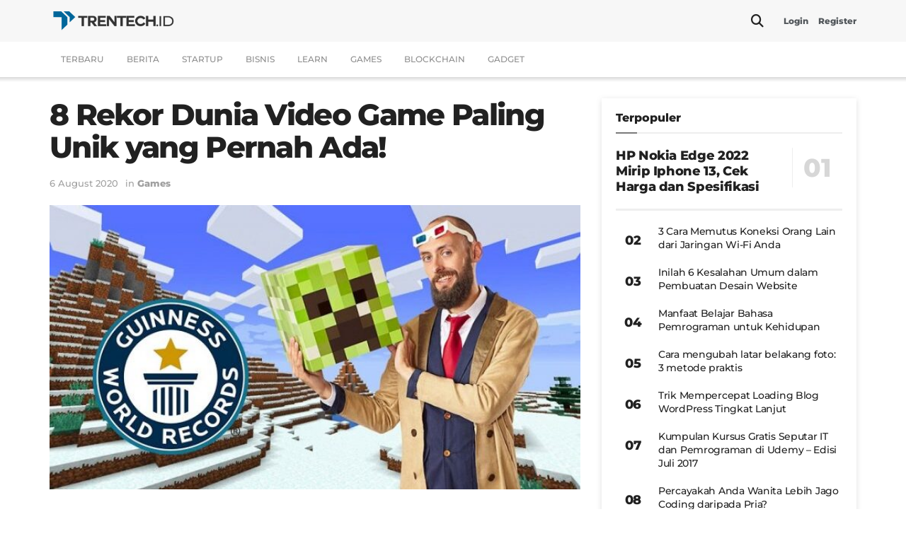

--- FILE ---
content_type: text/html; charset=UTF-8
request_url: https://www.trentech.id/8-rekor-dunia-video-game-paling-unik-yang-pernah-ada/
body_size: 33952
content:
<!doctype html>
<!--[if lt IE 7]> <html class="no-js lt-ie9 lt-ie8 lt-ie7" lang="en-US"> <![endif]-->
<!--[if IE 7]>    <html class="no-js lt-ie9 lt-ie8" lang="en-US"> <![endif]-->
<!--[if IE 8]>    <html class="no-js lt-ie9" lang="en-US"> <![endif]-->
<!--[if IE 9]>    <html class="no-js lt-ie10" lang="en-US"> <![endif]-->
<!--[if gt IE 8]><!--> <html class="no-js" lang="en-US"> <!--<![endif]-->
<head>
    <meta http-equiv="Content-Type" content="text/html; charset=UTF-8" />
    <meta name='viewport' content='width=device-width, initial-scale=1, user-scalable=yes' />
    <link rel="profile" href="https://gmpg.org/xfn/11" />
    <link rel="pingback" href="https://www.trentech.id/xmlrpc.php" />
    <meta name="theme-color" content="#006699">
             <meta name="msapplication-navbutton-color" content="#006699">
             <meta name="apple-mobile-web-app-status-bar-style" content="#006699"><meta name='robots' content='index, follow, max-image-preview:large, max-snippet:-1, max-video-preview:-1' />
			<script type="text/javascript">
			  var jnews_ajax_url = '/?ajax-request=jnews'
			</script>
			<script type="text/javascript">;window.jnews=window.jnews||{},window.jnews.library=window.jnews.library||{},window.jnews.library=function(){"use strict";var e=this;e.win=window,e.doc=document,e.noop=function(){},e.globalBody=e.doc.getElementsByTagName("body")[0],e.globalBody=e.globalBody?e.globalBody:e.doc,e.win.jnewsDataStorage=e.win.jnewsDataStorage||{_storage:new WeakMap,put:function(e,t,n){this._storage.has(e)||this._storage.set(e,new Map),this._storage.get(e).set(t,n)},get:function(e,t){return this._storage.get(e).get(t)},has:function(e,t){return this._storage.has(e)&&this._storage.get(e).has(t)},remove:function(e,t){var n=this._storage.get(e).delete(t);return 0===!this._storage.get(e).size&&this._storage.delete(e),n}},e.windowWidth=function(){return e.win.innerWidth||e.docEl.clientWidth||e.globalBody.clientWidth},e.windowHeight=function(){return e.win.innerHeight||e.docEl.clientHeight||e.globalBody.clientHeight},e.requestAnimationFrame=e.win.requestAnimationFrame||e.win.webkitRequestAnimationFrame||e.win.mozRequestAnimationFrame||e.win.msRequestAnimationFrame||window.oRequestAnimationFrame||function(e){return setTimeout(e,1e3/60)},e.cancelAnimationFrame=e.win.cancelAnimationFrame||e.win.webkitCancelAnimationFrame||e.win.webkitCancelRequestAnimationFrame||e.win.mozCancelAnimationFrame||e.win.msCancelRequestAnimationFrame||e.win.oCancelRequestAnimationFrame||function(e){clearTimeout(e)},e.classListSupport="classList"in document.createElement("_"),e.hasClass=e.classListSupport?function(e,t){return e.classList.contains(t)}:function(e,t){return e.className.indexOf(t)>=0},e.addClass=e.classListSupport?function(t,n){e.hasClass(t,n)||t.classList.add(n)}:function(t,n){e.hasClass(t,n)||(t.className+=" "+n)},e.removeClass=e.classListSupport?function(t,n){e.hasClass(t,n)&&t.classList.remove(n)}:function(t,n){e.hasClass(t,n)&&(t.className=t.className.replace(n,""))},e.objKeys=function(e){var t=[];for(var n in e)Object.prototype.hasOwnProperty.call(e,n)&&t.push(n);return t},e.isObjectSame=function(e,t){var n=!0;return JSON.stringify(e)!==JSON.stringify(t)&&(n=!1),n},e.extend=function(){for(var e,t,n,o=arguments[0]||{},i=1,a=arguments.length;i<a;i++)if(null!==(e=arguments[i]))for(t in e)o!==(n=e[t])&&void 0!==n&&(o[t]=n);return o},e.dataStorage=e.win.jnewsDataStorage,e.isVisible=function(e){return 0!==e.offsetWidth&&0!==e.offsetHeight||e.getBoundingClientRect().length},e.getHeight=function(e){return e.offsetHeight||e.clientHeight||e.getBoundingClientRect().height},e.getWidth=function(e){return e.offsetWidth||e.clientWidth||e.getBoundingClientRect().width},e.supportsPassive=!1;try{var t=Object.defineProperty({},"passive",{get:function(){e.supportsPassive=!0}});"createEvent"in e.doc?e.win.addEventListener("test",null,t):"fireEvent"in e.doc&&e.win.attachEvent("test",null)}catch(e){}e.passiveOption=!!e.supportsPassive&&{passive:!0},e.setStorage=function(e,t){e="jnews-"+e;var n={expired:Math.floor(((new Date).getTime()+432e5)/1e3)};t=Object.assign(n,t);localStorage.setItem(e,JSON.stringify(t))},e.getStorage=function(e){e="jnews-"+e;var t=localStorage.getItem(e);return null!==t&&0<t.length?JSON.parse(localStorage.getItem(e)):{}},e.expiredStorage=function(){var t,n="jnews-";for(var o in localStorage)o.indexOf(n)>-1&&"undefined"!==(t=e.getStorage(o.replace(n,""))).expired&&t.expired<Math.floor((new Date).getTime()/1e3)&&localStorage.removeItem(o)},e.addEvents=function(t,n,o){for(var i in n){var a=["touchstart","touchmove"].indexOf(i)>=0&&!o&&e.passiveOption;"createEvent"in e.doc?t.addEventListener(i,n[i],a):"fireEvent"in e.doc&&t.attachEvent("on"+i,n[i])}},e.removeEvents=function(t,n){for(var o in n)"createEvent"in e.doc?t.removeEventListener(o,n[o]):"fireEvent"in e.doc&&t.detachEvent("on"+o,n[o])},e.triggerEvents=function(t,n,o){var i;o=o||{detail:null};return"createEvent"in e.doc?(!(i=e.doc.createEvent("CustomEvent")||new CustomEvent(n)).initCustomEvent||i.initCustomEvent(n,!0,!1,o),void t.dispatchEvent(i)):"fireEvent"in e.doc?((i=e.doc.createEventObject()).eventType=n,void t.fireEvent("on"+i.eventType,i)):void 0},e.getParents=function(t,n){void 0===n&&(n=e.doc);for(var o=[],i=t.parentNode,a=!1;!a;)if(i){var r=i;r.querySelectorAll(n).length?a=!0:(o.push(r),i=r.parentNode)}else o=[],a=!0;return o},e.forEach=function(e,t,n){for(var o=0,i=e.length;o<i;o++)t.call(n,e[o],o)},e.getText=function(e){return e.innerText||e.textContent},e.setText=function(e,t){var n="object"==typeof t?t.innerText||t.textContent:t;e.innerText&&(e.innerText=n),e.textContent&&(e.textContent=n)},e.httpBuildQuery=function(t){return e.objKeys(t).reduce(function t(n){var o=arguments.length>1&&void 0!==arguments[1]?arguments[1]:null;return function(i,a){var r=n[a];a=encodeURIComponent(a);var s=o?"".concat(o,"[").concat(a,"]"):a;return null==r||"function"==typeof r?(i.push("".concat(s,"=")),i):["number","boolean","string"].includes(typeof r)?(i.push("".concat(s,"=").concat(encodeURIComponent(r))),i):(i.push(e.objKeys(r).reduce(t(r,s),[]).join("&")),i)}}(t),[]).join("&")},e.get=function(t,n,o,i){return o="function"==typeof o?o:e.noop,e.ajax("GET",t,n,o,i)},e.post=function(t,n,o,i){return o="function"==typeof o?o:e.noop,e.ajax("POST",t,n,o,i)},e.ajax=function(t,n,o,i,a){var r=new XMLHttpRequest,s=n,c=e.httpBuildQuery(o);if(t=-1!=["GET","POST"].indexOf(t)?t:"GET",r.open(t,s+("GET"==t?"?"+c:""),!0),"POST"==t&&r.setRequestHeader("Content-type","application/x-www-form-urlencoded"),r.setRequestHeader("X-Requested-With","XMLHttpRequest"),r.onreadystatechange=function(){4===r.readyState&&200<=r.status&&300>r.status&&"function"==typeof i&&i.call(void 0,r.response)},void 0!==a&&!a){return{xhr:r,send:function(){r.send("POST"==t?c:null)}}}return r.send("POST"==t?c:null),{xhr:r}},e.scrollTo=function(t,n,o){function i(e,t,n){this.start=this.position(),this.change=e-this.start,this.currentTime=0,this.increment=20,this.duration=void 0===n?500:n,this.callback=t,this.finish=!1,this.animateScroll()}return Math.easeInOutQuad=function(e,t,n,o){return(e/=o/2)<1?n/2*e*e+t:-n/2*(--e*(e-2)-1)+t},i.prototype.stop=function(){this.finish=!0},i.prototype.move=function(t){e.doc.documentElement.scrollTop=t,e.globalBody.parentNode.scrollTop=t,e.globalBody.scrollTop=t},i.prototype.position=function(){return e.doc.documentElement.scrollTop||e.globalBody.parentNode.scrollTop||e.globalBody.scrollTop},i.prototype.animateScroll=function(){this.currentTime+=this.increment;var t=Math.easeInOutQuad(this.currentTime,this.start,this.change,this.duration);this.move(t),this.currentTime<this.duration&&!this.finish?e.requestAnimationFrame.call(e.win,this.animateScroll.bind(this)):this.callback&&"function"==typeof this.callback&&this.callback()},new i(t,n,o)},e.unwrap=function(t){var n,o=t;e.forEach(t,(function(e,t){n?n+=e:n=e})),o.replaceWith(n)},e.performance={start:function(e){performance.mark(e+"Start")},stop:function(e){performance.mark(e+"End"),performance.measure(e,e+"Start",e+"End")}},e.fps=function(){var t=0,n=0,o=0;!function(){var i=t=0,a=0,r=0,s=document.getElementById("fpsTable"),c=function(t){void 0===document.getElementsByTagName("body")[0]?e.requestAnimationFrame.call(e.win,(function(){c(t)})):document.getElementsByTagName("body")[0].appendChild(t)};null===s&&((s=document.createElement("div")).style.position="fixed",s.style.top="120px",s.style.left="10px",s.style.width="100px",s.style.height="20px",s.style.border="1px solid black",s.style.fontSize="11px",s.style.zIndex="100000",s.style.backgroundColor="white",s.id="fpsTable",c(s));var l=function(){o++,n=Date.now(),(a=(o/(r=(n-t)/1e3)).toPrecision(2))!=i&&(i=a,s.innerHTML=i+"fps"),1<r&&(t=n,o=0),e.requestAnimationFrame.call(e.win,l)};l()}()},e.instr=function(e,t){for(var n=0;n<t.length;n++)if(-1!==e.toLowerCase().indexOf(t[n].toLowerCase()))return!0},e.winLoad=function(t,n){function o(o){if("complete"===e.doc.readyState||"interactive"===e.doc.readyState)return!o||n?setTimeout(t,n||1):t(o),1}o()||e.addEvents(e.win,{load:o})},e.docReady=function(t,n){function o(o){if("complete"===e.doc.readyState||"interactive"===e.doc.readyState)return!o||n?setTimeout(t,n||1):t(o),1}o()||e.addEvents(e.doc,{DOMContentLoaded:o})},e.fireOnce=function(){e.docReady((function(){e.assets=e.assets||[],e.assets.length&&(e.boot(),e.load_assets())}),50)},e.boot=function(){e.length&&e.doc.querySelectorAll("style[media]").forEach((function(e){"not all"==e.getAttribute("media")&&e.removeAttribute("media")}))},e.create_js=function(t,n){var o=e.doc.createElement("script");switch(o.setAttribute("src",t),n){case"defer":o.setAttribute("defer",!0);break;case"async":o.setAttribute("async",!0);break;case"deferasync":o.setAttribute("defer",!0),o.setAttribute("async",!0)}e.globalBody.appendChild(o)},e.load_assets=function(){"object"==typeof e.assets&&e.forEach(e.assets.slice(0),(function(t,n){var o="";t.defer&&(o+="defer"),t.async&&(o+="async"),e.create_js(t.url,o);var i=e.assets.indexOf(t);i>-1&&e.assets.splice(i,1)})),e.assets=jnewsoption.au_scripts=window.jnewsads=[]},e.setCookie=function(e,t,n){var o="";if(n){var i=new Date;i.setTime(i.getTime()+24*n*60*60*1e3),o="; expires="+i.toUTCString()}document.cookie=e+"="+(t||"")+o+"; path=/"},e.getCookie=function(e){for(var t=e+"=",n=document.cookie.split(";"),o=0;o<n.length;o++){for(var i=n[o];" "==i.charAt(0);)i=i.substring(1,i.length);if(0==i.indexOf(t))return i.substring(t.length,i.length)}return null},e.eraseCookie=function(e){document.cookie=e+"=; Path=/; Expires=Thu, 01 Jan 1970 00:00:01 GMT;"},e.docReady((function(){e.globalBody=e.globalBody==e.doc?e.doc.getElementsByTagName("body")[0]:e.globalBody,e.globalBody=e.globalBody?e.globalBody:e.doc})),e.winLoad((function(){e.winLoad((function(){var t=!1;if(void 0!==window.jnewsadmin)if(void 0!==window.file_version_checker){var n=e.objKeys(window.file_version_checker);n.length?n.forEach((function(e){t||"10.0.4"===window.file_version_checker[e]||(t=!0)})):t=!0}else t=!0;t&&(window.jnewsHelper.getMessage(),window.jnewsHelper.getNotice())}),2500)}))},window.jnews.library=new window.jnews.library;</script>
	<!-- This site is optimized with the Yoast SEO plugin v26.8 - https://yoast.com/product/yoast-seo-wordpress/ -->
	<title>8 Rekor Dunia Video Game Paling Unik yang Pernah Ada!</title><link rel="stylesheet" href="https://www.trentech.id/wp-content/cache/fonts/1/google-fonts/css/9/f/0/89e8c9e19d2c3f47dd9e30dcf311f.css" data-wpr-hosted-gf-parameters="family=Montserrat%3A500%2C500%2C900%2C800&display=swap"/>
	<meta name="description" content="Jangan ketinggalan berita terbaru dari dunia teknologi. Kunjungi website kami untuk membaca berita terkini tentang gadget, aplikasi, dan inovasi terbaru." />
	<link rel="canonical" href="https://www.trentech.id/8-rekor-dunia-video-game-paling-unik-yang-pernah-ada/" />
	<meta property="og:locale" content="en_US" />
	<meta property="og:type" content="article" />
	<meta property="og:title" content="8 Rekor Dunia Video Game Paling Unik yang Pernah Ada!" />
	<meta property="og:description" content="Jangan ketinggalan berita terbaru dari dunia teknologi. Kunjungi website kami untuk membaca berita terkini tentang gadget, aplikasi, dan inovasi terbaru." />
	<meta property="og:url" content="https://www.trentech.id/8-rekor-dunia-video-game-paling-unik-yang-pernah-ada/" />
	<meta property="og:site_name" content="Trentech.id" />
	<meta property="article:publisher" content="https://www.facebook.com/trentech.id/" />
	<meta property="article:author" content="https://www.facebook.com/trentech.id" />
	<meta property="article:published_time" content="2018-02-15T09:40:18+00:00" />
	<meta property="article:modified_time" content="2020-08-06T07:31:56+00:00" />
	<meta property="og:image" content="https://static.trentech.id/wp-content/uploads/2020/04/8-rekor-dunia-video-game-paling-unik-yang-pernah-ada-trentech-seputar-startup_q6gsp5_itu0lw.jpg" />
	<meta property="og:image:width" content="700" />
	<meta property="og:image:height" content="394" />
	<meta property="og:image:type" content="image/jpeg" />
	<meta name="author" content="Trentech.id" />
	<meta name="twitter:card" content="summary_large_image" />
	<meta name="twitter:creator" content="@https://twitter.com/trentechid" />
	<meta name="twitter:site" content="@trentechid" />
	<meta name="twitter:label1" content="Written by" />
	<meta name="twitter:data1" content="Trentech.id" />
	<meta name="twitter:label2" content="Est. reading time" />
	<meta name="twitter:data2" content="5 minutes" />
	<script type="application/ld+json" class="yoast-schema-graph">{"@context":"https://schema.org","@graph":[{"@type":"Article","@id":"https://www.trentech.id/8-rekor-dunia-video-game-paling-unik-yang-pernah-ada/#article","isPartOf":{"@id":"https://www.trentech.id/8-rekor-dunia-video-game-paling-unik-yang-pernah-ada/"},"author":{"name":"Trentech.id","@id":"https://www.trentech.id/#/schema/person/f06c70cbc068ddafcb4fb5b4465d004d"},"headline":"8 Rekor Dunia Video Game Paling Unik yang Pernah Ada!","datePublished":"2018-02-15T09:40:18+00:00","dateModified":"2020-08-06T07:31:56+00:00","mainEntityOfPage":{"@id":"https://www.trentech.id/8-rekor-dunia-video-game-paling-unik-yang-pernah-ada/"},"wordCount":1106,"commentCount":0,"publisher":{"@id":"https://www.trentech.id/#organization"},"image":{"@id":"https://www.trentech.id/8-rekor-dunia-video-game-paling-unik-yang-pernah-ada/#primaryimage"},"thumbnailUrl":"https://www.trentech.id/wp-content/uploads/2020/04/8-rekor-dunia-video-game-paling-unik-yang-pernah-ada-trentech-seputar-startup_q6gsp5_itu0lw.jpg","keywords":["game","rekor dunia","video game"],"articleSection":["Games"],"inLanguage":"en-US","potentialAction":[{"@type":"CommentAction","name":"Comment","target":["https://www.trentech.id/8-rekor-dunia-video-game-paling-unik-yang-pernah-ada/#respond"]}]},{"@type":"WebPage","@id":"https://www.trentech.id/8-rekor-dunia-video-game-paling-unik-yang-pernah-ada/","url":"https://www.trentech.id/8-rekor-dunia-video-game-paling-unik-yang-pernah-ada/","name":"8 Rekor Dunia Video Game Paling Unik yang Pernah Ada!","isPartOf":{"@id":"https://www.trentech.id/#website"},"primaryImageOfPage":{"@id":"https://www.trentech.id/8-rekor-dunia-video-game-paling-unik-yang-pernah-ada/#primaryimage"},"image":{"@id":"https://www.trentech.id/8-rekor-dunia-video-game-paling-unik-yang-pernah-ada/#primaryimage"},"thumbnailUrl":"https://www.trentech.id/wp-content/uploads/2020/04/8-rekor-dunia-video-game-paling-unik-yang-pernah-ada-trentech-seputar-startup_q6gsp5_itu0lw.jpg","datePublished":"2018-02-15T09:40:18+00:00","dateModified":"2020-08-06T07:31:56+00:00","description":"Jangan ketinggalan berita terbaru dari dunia teknologi. Kunjungi website kami untuk membaca berita terkini tentang gadget, aplikasi, dan inovasi terbaru.","breadcrumb":{"@id":"https://www.trentech.id/8-rekor-dunia-video-game-paling-unik-yang-pernah-ada/#breadcrumb"},"inLanguage":"en-US","potentialAction":[{"@type":"ReadAction","target":["https://www.trentech.id/8-rekor-dunia-video-game-paling-unik-yang-pernah-ada/"]}]},{"@type":"ImageObject","inLanguage":"en-US","@id":"https://www.trentech.id/8-rekor-dunia-video-game-paling-unik-yang-pernah-ada/#primaryimage","url":"https://www.trentech.id/wp-content/uploads/2020/04/8-rekor-dunia-video-game-paling-unik-yang-pernah-ada-trentech-seputar-startup_q6gsp5_itu0lw.jpg","contentUrl":"https://www.trentech.id/wp-content/uploads/2020/04/8-rekor-dunia-video-game-paling-unik-yang-pernah-ada-trentech-seputar-startup_q6gsp5_itu0lw.jpg","width":700,"height":394},{"@type":"BreadcrumbList","@id":"https://www.trentech.id/8-rekor-dunia-video-game-paling-unik-yang-pernah-ada/#breadcrumb","itemListElement":[{"@type":"ListItem","position":1,"name":"Home","item":"https://www.trentech.id/"},{"@type":"ListItem","position":2,"name":"8 Rekor Dunia Video Game Paling Unik yang Pernah Ada!"}]},{"@type":"WebSite","@id":"https://www.trentech.id/#website","url":"https://www.trentech.id/","name":"Trentech.id","description":"Berita terbaru seputar dunia startup, teknologi, game, event, dan bisnis","publisher":{"@id":"https://www.trentech.id/#organization"},"alternateName":"Trentech Indonesia","potentialAction":[{"@type":"SearchAction","target":{"@type":"EntryPoint","urlTemplate":"https://www.trentech.id/?s={search_term_string}"},"query-input":{"@type":"PropertyValueSpecification","valueRequired":true,"valueName":"search_term_string"}}],"inLanguage":"en-US"},{"@type":"Organization","@id":"https://www.trentech.id/#organization","name":"Trentech.id","alternateName":"Trentech ID","url":"https://www.trentech.id/","logo":{"@type":"ImageObject","inLanguage":"en-US","@id":"https://www.trentech.id/#/schema/logo/image/","url":"https://images.trentech.id/wp-content/uploads/2021/01/logo-trentech-id-2.png","contentUrl":"https://images.trentech.id/wp-content/uploads/2021/01/logo-trentech-id-2.png","width":900,"height":680,"caption":"Trentech.id"},"image":{"@id":"https://www.trentech.id/#/schema/logo/image/"},"sameAs":["https://www.facebook.com/trentech.id/","https://x.com/trentechid","https://www.instagram.com/trentech.id/"]},{"@type":"Person","@id":"https://www.trentech.id/#/schema/person/f06c70cbc068ddafcb4fb5b4465d004d","name":"Trentech.id","image":{"@type":"ImageObject","inLanguage":"en-US","@id":"https://www.trentech.id/#/schema/person/image/","url":"https://secure.gravatar.com/avatar/3ed833c622b62d84520b7bf76db3df2c8bf0ff92ee7e0e9aee38567af490fc94?s=96&d=mm&r=g","contentUrl":"https://secure.gravatar.com/avatar/3ed833c622b62d84520b7bf76db3df2c8bf0ff92ee7e0e9aee38567af490fc94?s=96&d=mm&r=g","caption":"Trentech.id"},"description":"Tren Teknologi Indonesia","sameAs":["https://www.trentech.id","https://www.facebook.com/trentech.id","https://www.instagram.com/trentech.id/","https://id.linkedin.com/company/trentech-id/","https://x.com/https://twitter.com/trentechid"],"url":"https://www.trentech.id/author/54697316fb8306fd/"}]}</script>
	<!-- / Yoast SEO plugin. -->


<link rel='dns-prefetch' href='//www.trentech.id' />

<link rel='dns-prefetch' href='//www.googletagmanager.com' />

<link rel="alternate" type="application/rss+xml" title="Trentech.id &raquo; Feed" href="https://www.trentech.id/feed/" />
<link rel="alternate" type="application/rss+xml" title="Trentech.id &raquo; Comments Feed" href="https://www.trentech.id/comments/feed/" />
<link rel="alternate" title="oEmbed (JSON)" type="application/json+oembed" href="https://www.trentech.id/wp-json/oembed/1.0/embed?url=https%3A%2F%2Fwww.trentech.id%2F8-rekor-dunia-video-game-paling-unik-yang-pernah-ada%2F" />
<link rel="alternate" title="oEmbed (XML)" type="text/xml+oembed" href="https://www.trentech.id/wp-json/oembed/1.0/embed?url=https%3A%2F%2Fwww.trentech.id%2F8-rekor-dunia-video-game-paling-unik-yang-pernah-ada%2F&#038;format=xml" />
<style id='wp-img-auto-sizes-contain-inline-css' type='text/css'>
img:is([sizes=auto i],[sizes^="auto," i]){contain-intrinsic-size:3000px 1500px}
/*# sourceURL=wp-img-auto-sizes-contain-inline-css */
</style>
<style id='wp-block-library-inline-css' type='text/css'>
:root{--wp-block-synced-color:#7a00df;--wp-block-synced-color--rgb:122,0,223;--wp-bound-block-color:var(--wp-block-synced-color);--wp-editor-canvas-background:#ddd;--wp-admin-theme-color:#007cba;--wp-admin-theme-color--rgb:0,124,186;--wp-admin-theme-color-darker-10:#006ba1;--wp-admin-theme-color-darker-10--rgb:0,107,160.5;--wp-admin-theme-color-darker-20:#005a87;--wp-admin-theme-color-darker-20--rgb:0,90,135;--wp-admin-border-width-focus:2px}@media (min-resolution:192dpi){:root{--wp-admin-border-width-focus:1.5px}}.wp-element-button{cursor:pointer}:root .has-very-light-gray-background-color{background-color:#eee}:root .has-very-dark-gray-background-color{background-color:#313131}:root .has-very-light-gray-color{color:#eee}:root .has-very-dark-gray-color{color:#313131}:root .has-vivid-green-cyan-to-vivid-cyan-blue-gradient-background{background:linear-gradient(135deg,#00d084,#0693e3)}:root .has-purple-crush-gradient-background{background:linear-gradient(135deg,#34e2e4,#4721fb 50%,#ab1dfe)}:root .has-hazy-dawn-gradient-background{background:linear-gradient(135deg,#faaca8,#dad0ec)}:root .has-subdued-olive-gradient-background{background:linear-gradient(135deg,#fafae1,#67a671)}:root .has-atomic-cream-gradient-background{background:linear-gradient(135deg,#fdd79a,#004a59)}:root .has-nightshade-gradient-background{background:linear-gradient(135deg,#330968,#31cdcf)}:root .has-midnight-gradient-background{background:linear-gradient(135deg,#020381,#2874fc)}:root{--wp--preset--font-size--normal:16px;--wp--preset--font-size--huge:42px}.has-regular-font-size{font-size:1em}.has-larger-font-size{font-size:2.625em}.has-normal-font-size{font-size:var(--wp--preset--font-size--normal)}.has-huge-font-size{font-size:var(--wp--preset--font-size--huge)}.has-text-align-center{text-align:center}.has-text-align-left{text-align:left}.has-text-align-right{text-align:right}.has-fit-text{white-space:nowrap!important}#end-resizable-editor-section{display:none}.aligncenter{clear:both}.items-justified-left{justify-content:flex-start}.items-justified-center{justify-content:center}.items-justified-right{justify-content:flex-end}.items-justified-space-between{justify-content:space-between}.screen-reader-text{border:0;clip-path:inset(50%);height:1px;margin:-1px;overflow:hidden;padding:0;position:absolute;width:1px;word-wrap:normal!important}.screen-reader-text:focus{background-color:#ddd;clip-path:none;color:#444;display:block;font-size:1em;height:auto;left:5px;line-height:normal;padding:15px 23px 14px;text-decoration:none;top:5px;width:auto;z-index:100000}html :where(.has-border-color){border-style:solid}html :where([style*=border-top-color]){border-top-style:solid}html :where([style*=border-right-color]){border-right-style:solid}html :where([style*=border-bottom-color]){border-bottom-style:solid}html :where([style*=border-left-color]){border-left-style:solid}html :where([style*=border-width]){border-style:solid}html :where([style*=border-top-width]){border-top-style:solid}html :where([style*=border-right-width]){border-right-style:solid}html :where([style*=border-bottom-width]){border-bottom-style:solid}html :where([style*=border-left-width]){border-left-style:solid}html :where(img[class*=wp-image-]){height:auto;max-width:100%}:where(figure){margin:0 0 1em}html :where(.is-position-sticky){--wp-admin--admin-bar--position-offset:var(--wp-admin--admin-bar--height,0px)}@media screen and (max-width:600px){html :where(.is-position-sticky){--wp-admin--admin-bar--position-offset:0px}}

/*# sourceURL=wp-block-library-inline-css */
</style><style id='global-styles-inline-css' type='text/css'>
:root{--wp--preset--aspect-ratio--square: 1;--wp--preset--aspect-ratio--4-3: 4/3;--wp--preset--aspect-ratio--3-4: 3/4;--wp--preset--aspect-ratio--3-2: 3/2;--wp--preset--aspect-ratio--2-3: 2/3;--wp--preset--aspect-ratio--16-9: 16/9;--wp--preset--aspect-ratio--9-16: 9/16;--wp--preset--color--black: #000000;--wp--preset--color--cyan-bluish-gray: #abb8c3;--wp--preset--color--white: #ffffff;--wp--preset--color--pale-pink: #f78da7;--wp--preset--color--vivid-red: #cf2e2e;--wp--preset--color--luminous-vivid-orange: #ff6900;--wp--preset--color--luminous-vivid-amber: #fcb900;--wp--preset--color--light-green-cyan: #7bdcb5;--wp--preset--color--vivid-green-cyan: #00d084;--wp--preset--color--pale-cyan-blue: #8ed1fc;--wp--preset--color--vivid-cyan-blue: #0693e3;--wp--preset--color--vivid-purple: #9b51e0;--wp--preset--gradient--vivid-cyan-blue-to-vivid-purple: linear-gradient(135deg,rgb(6,147,227) 0%,rgb(155,81,224) 100%);--wp--preset--gradient--light-green-cyan-to-vivid-green-cyan: linear-gradient(135deg,rgb(122,220,180) 0%,rgb(0,208,130) 100%);--wp--preset--gradient--luminous-vivid-amber-to-luminous-vivid-orange: linear-gradient(135deg,rgb(252,185,0) 0%,rgb(255,105,0) 100%);--wp--preset--gradient--luminous-vivid-orange-to-vivid-red: linear-gradient(135deg,rgb(255,105,0) 0%,rgb(207,46,46) 100%);--wp--preset--gradient--very-light-gray-to-cyan-bluish-gray: linear-gradient(135deg,rgb(238,238,238) 0%,rgb(169,184,195) 100%);--wp--preset--gradient--cool-to-warm-spectrum: linear-gradient(135deg,rgb(74,234,220) 0%,rgb(151,120,209) 20%,rgb(207,42,186) 40%,rgb(238,44,130) 60%,rgb(251,105,98) 80%,rgb(254,248,76) 100%);--wp--preset--gradient--blush-light-purple: linear-gradient(135deg,rgb(255,206,236) 0%,rgb(152,150,240) 100%);--wp--preset--gradient--blush-bordeaux: linear-gradient(135deg,rgb(254,205,165) 0%,rgb(254,45,45) 50%,rgb(107,0,62) 100%);--wp--preset--gradient--luminous-dusk: linear-gradient(135deg,rgb(255,203,112) 0%,rgb(199,81,192) 50%,rgb(65,88,208) 100%);--wp--preset--gradient--pale-ocean: linear-gradient(135deg,rgb(255,245,203) 0%,rgb(182,227,212) 50%,rgb(51,167,181) 100%);--wp--preset--gradient--electric-grass: linear-gradient(135deg,rgb(202,248,128) 0%,rgb(113,206,126) 100%);--wp--preset--gradient--midnight: linear-gradient(135deg,rgb(2,3,129) 0%,rgb(40,116,252) 100%);--wp--preset--font-size--small: 13px;--wp--preset--font-size--medium: 20px;--wp--preset--font-size--large: 36px;--wp--preset--font-size--x-large: 42px;--wp--preset--spacing--20: 0.44rem;--wp--preset--spacing--30: 0.67rem;--wp--preset--spacing--40: 1rem;--wp--preset--spacing--50: 1.5rem;--wp--preset--spacing--60: 2.25rem;--wp--preset--spacing--70: 3.38rem;--wp--preset--spacing--80: 5.06rem;--wp--preset--shadow--natural: 6px 6px 9px rgba(0, 0, 0, 0.2);--wp--preset--shadow--deep: 12px 12px 50px rgba(0, 0, 0, 0.4);--wp--preset--shadow--sharp: 6px 6px 0px rgba(0, 0, 0, 0.2);--wp--preset--shadow--outlined: 6px 6px 0px -3px rgb(255, 255, 255), 6px 6px rgb(0, 0, 0);--wp--preset--shadow--crisp: 6px 6px 0px rgb(0, 0, 0);}:where(.is-layout-flex){gap: 0.5em;}:where(.is-layout-grid){gap: 0.5em;}body .is-layout-flex{display: flex;}.is-layout-flex{flex-wrap: wrap;align-items: center;}.is-layout-flex > :is(*, div){margin: 0;}body .is-layout-grid{display: grid;}.is-layout-grid > :is(*, div){margin: 0;}:where(.wp-block-columns.is-layout-flex){gap: 2em;}:where(.wp-block-columns.is-layout-grid){gap: 2em;}:where(.wp-block-post-template.is-layout-flex){gap: 1.25em;}:where(.wp-block-post-template.is-layout-grid){gap: 1.25em;}.has-black-color{color: var(--wp--preset--color--black) !important;}.has-cyan-bluish-gray-color{color: var(--wp--preset--color--cyan-bluish-gray) !important;}.has-white-color{color: var(--wp--preset--color--white) !important;}.has-pale-pink-color{color: var(--wp--preset--color--pale-pink) !important;}.has-vivid-red-color{color: var(--wp--preset--color--vivid-red) !important;}.has-luminous-vivid-orange-color{color: var(--wp--preset--color--luminous-vivid-orange) !important;}.has-luminous-vivid-amber-color{color: var(--wp--preset--color--luminous-vivid-amber) !important;}.has-light-green-cyan-color{color: var(--wp--preset--color--light-green-cyan) !important;}.has-vivid-green-cyan-color{color: var(--wp--preset--color--vivid-green-cyan) !important;}.has-pale-cyan-blue-color{color: var(--wp--preset--color--pale-cyan-blue) !important;}.has-vivid-cyan-blue-color{color: var(--wp--preset--color--vivid-cyan-blue) !important;}.has-vivid-purple-color{color: var(--wp--preset--color--vivid-purple) !important;}.has-black-background-color{background-color: var(--wp--preset--color--black) !important;}.has-cyan-bluish-gray-background-color{background-color: var(--wp--preset--color--cyan-bluish-gray) !important;}.has-white-background-color{background-color: var(--wp--preset--color--white) !important;}.has-pale-pink-background-color{background-color: var(--wp--preset--color--pale-pink) !important;}.has-vivid-red-background-color{background-color: var(--wp--preset--color--vivid-red) !important;}.has-luminous-vivid-orange-background-color{background-color: var(--wp--preset--color--luminous-vivid-orange) !important;}.has-luminous-vivid-amber-background-color{background-color: var(--wp--preset--color--luminous-vivid-amber) !important;}.has-light-green-cyan-background-color{background-color: var(--wp--preset--color--light-green-cyan) !important;}.has-vivid-green-cyan-background-color{background-color: var(--wp--preset--color--vivid-green-cyan) !important;}.has-pale-cyan-blue-background-color{background-color: var(--wp--preset--color--pale-cyan-blue) !important;}.has-vivid-cyan-blue-background-color{background-color: var(--wp--preset--color--vivid-cyan-blue) !important;}.has-vivid-purple-background-color{background-color: var(--wp--preset--color--vivid-purple) !important;}.has-black-border-color{border-color: var(--wp--preset--color--black) !important;}.has-cyan-bluish-gray-border-color{border-color: var(--wp--preset--color--cyan-bluish-gray) !important;}.has-white-border-color{border-color: var(--wp--preset--color--white) !important;}.has-pale-pink-border-color{border-color: var(--wp--preset--color--pale-pink) !important;}.has-vivid-red-border-color{border-color: var(--wp--preset--color--vivid-red) !important;}.has-luminous-vivid-orange-border-color{border-color: var(--wp--preset--color--luminous-vivid-orange) !important;}.has-luminous-vivid-amber-border-color{border-color: var(--wp--preset--color--luminous-vivid-amber) !important;}.has-light-green-cyan-border-color{border-color: var(--wp--preset--color--light-green-cyan) !important;}.has-vivid-green-cyan-border-color{border-color: var(--wp--preset--color--vivid-green-cyan) !important;}.has-pale-cyan-blue-border-color{border-color: var(--wp--preset--color--pale-cyan-blue) !important;}.has-vivid-cyan-blue-border-color{border-color: var(--wp--preset--color--vivid-cyan-blue) !important;}.has-vivid-purple-border-color{border-color: var(--wp--preset--color--vivid-purple) !important;}.has-vivid-cyan-blue-to-vivid-purple-gradient-background{background: var(--wp--preset--gradient--vivid-cyan-blue-to-vivid-purple) !important;}.has-light-green-cyan-to-vivid-green-cyan-gradient-background{background: var(--wp--preset--gradient--light-green-cyan-to-vivid-green-cyan) !important;}.has-luminous-vivid-amber-to-luminous-vivid-orange-gradient-background{background: var(--wp--preset--gradient--luminous-vivid-amber-to-luminous-vivid-orange) !important;}.has-luminous-vivid-orange-to-vivid-red-gradient-background{background: var(--wp--preset--gradient--luminous-vivid-orange-to-vivid-red) !important;}.has-very-light-gray-to-cyan-bluish-gray-gradient-background{background: var(--wp--preset--gradient--very-light-gray-to-cyan-bluish-gray) !important;}.has-cool-to-warm-spectrum-gradient-background{background: var(--wp--preset--gradient--cool-to-warm-spectrum) !important;}.has-blush-light-purple-gradient-background{background: var(--wp--preset--gradient--blush-light-purple) !important;}.has-blush-bordeaux-gradient-background{background: var(--wp--preset--gradient--blush-bordeaux) !important;}.has-luminous-dusk-gradient-background{background: var(--wp--preset--gradient--luminous-dusk) !important;}.has-pale-ocean-gradient-background{background: var(--wp--preset--gradient--pale-ocean) !important;}.has-electric-grass-gradient-background{background: var(--wp--preset--gradient--electric-grass) !important;}.has-midnight-gradient-background{background: var(--wp--preset--gradient--midnight) !important;}.has-small-font-size{font-size: var(--wp--preset--font-size--small) !important;}.has-medium-font-size{font-size: var(--wp--preset--font-size--medium) !important;}.has-large-font-size{font-size: var(--wp--preset--font-size--large) !important;}.has-x-large-font-size{font-size: var(--wp--preset--font-size--x-large) !important;}
/*# sourceURL=global-styles-inline-css */
</style>

<style id='classic-theme-styles-inline-css' type='text/css'>
/*! This file is auto-generated */
.wp-block-button__link{color:#fff;background-color:#32373c;border-radius:9999px;box-shadow:none;text-decoration:none;padding:calc(.667em + 2px) calc(1.333em + 2px);font-size:1.125em}.wp-block-file__button{background:#32373c;color:#fff;text-decoration:none}
/*# sourceURL=/wp-includes/css/classic-themes.min.css */
</style>
<link rel='stylesheet' id='kk-star-ratings-css' href='https://www.trentech.id/wp-content/plugins/kk-star-ratings/src/core/public/css/kk-star-ratings.min.css' type='text/css' media='all' />
<link rel='stylesheet' id='toc-screen-css' href='https://www.trentech.id/wp-content/plugins/table-of-contents-plus/screen.min.css' type='text/css' media='all' />
<style id='toc-screen-inline-css' type='text/css'>
div#toc_container {width: 100%;}
/*# sourceURL=toc-screen-inline-css */
</style>
<link data-minify="1" rel='stylesheet' id='js_composer_front-css' href='https://www.trentech.id/wp-content/cache/min/1/wp-content/plugins/js_composer/assets/css/js_composer.min.css?ver=1767783049' type='text/css' media='all' />
<link data-minify="1" rel='stylesheet' id='tf-compiled-options-wdc-options-css' href='https://www.trentech.id/wp-content/cache/min/1/wp-content/uploads/titan-framework-wdc-options-css.css?ver=1767783049' type='text/css' media='all' />

<link rel='stylesheet' id='mediaelement-css' href='https://www.trentech.id/wp-includes/js/mediaelement/mediaelementplayer-legacy.min.css' type='text/css' media='all' />
<link rel='stylesheet' id='wp-mediaelement-css' href='https://www.trentech.id/wp-includes/js/mediaelement/wp-mediaelement.min.css' type='text/css' media='all' />
<link data-minify="1" rel='stylesheet' id='font-awesome-css' href='https://www.trentech.id/wp-content/cache/min/1/wp-content/themes/trentech-v3/assets/fonts/font-awesome/font-awesome.min.css?ver=1767783049' type='text/css' media='all' />
<link data-minify="1" rel='stylesheet' id='jnews-icon-css' href='https://www.trentech.id/wp-content/cache/min/1/wp-content/themes/trentech-v3/assets/fonts/jegicon/jegicon.css?ver=1767783049' type='text/css' media='all' />
<link data-minify="1" rel='stylesheet' id='jscrollpane-css' href='https://www.trentech.id/wp-content/cache/min/1/wp-content/themes/trentech-v3/assets/css/jquery.jscrollpane.css?ver=1767783049' type='text/css' media='all' />
<link data-minify="1" rel='stylesheet' id='oknav-css' href='https://www.trentech.id/wp-content/cache/min/1/wp-content/themes/trentech-v3/assets/css/okayNav.css?ver=1767783049' type='text/css' media='all' />
<link data-minify="1" rel='stylesheet' id='magnific-popup-css' href='https://www.trentech.id/wp-content/cache/min/1/wp-content/themes/trentech-v3/assets/css/magnific-popup.css?ver=1767783049' type='text/css' media='all' />
<link data-minify="1" rel='stylesheet' id='chosen-css' href='https://www.trentech.id/wp-content/cache/min/1/wp-content/themes/trentech-v3/assets/css/chosen/chosen.css?ver=1767783049' type='text/css' media='all' />
<link data-minify="1" rel='stylesheet' id='jnews-main-css' href='https://www.trentech.id/wp-content/cache/min/1/wp-content/themes/trentech-v3/assets/css/main.css?ver=1767783049' type='text/css' media='all' />
<link data-minify="1" rel='stylesheet' id='jnews-pages-css' href='https://www.trentech.id/wp-content/cache/min/1/wp-content/themes/trentech-v3/assets/css/pages.css?ver=1767783105' type='text/css' media='all' />
<link data-minify="1" rel='stylesheet' id='jnews-single-css' href='https://www.trentech.id/wp-content/cache/min/1/wp-content/themes/trentech-v3/assets/css/single.css?ver=1767783049' type='text/css' media='all' />
<link data-minify="1" rel='stylesheet' id='jnews-responsive-css' href='https://www.trentech.id/wp-content/cache/min/1/wp-content/themes/trentech-v3/assets/css/responsive.css?ver=1767783049' type='text/css' media='all' />
<link data-minify="1" rel='stylesheet' id='jnews-pb-temp-css' href='https://www.trentech.id/wp-content/cache/min/1/wp-content/themes/trentech-v3/assets/css/pb-temp.css?ver=1767783049' type='text/css' media='all' />
<link data-minify="1" rel='stylesheet' id='jnews-js-composer-css' href='https://www.trentech.id/wp-content/cache/min/1/wp-content/themes/trentech-v3/assets/css/js-composer-frontend.css?ver=1767783049' type='text/css' media='all' />
<link rel='stylesheet' id='jnews-style-css' href='https://www.trentech.id/wp-content/themes/trentech-v3/style.css' type='text/css' media='all' />
<link data-minify="1" rel='stylesheet' id='jnews-darkmode-css' href='https://www.trentech.id/wp-content/cache/min/1/wp-content/themes/trentech-v3/assets/css/darkmode.css?ver=1767783049' type='text/css' media='all' />
<link data-minify="1" rel='stylesheet' id='jnews-social-login-style-css' href='https://www.trentech.id/wp-content/cache/min/1/wp-content/plugins/jnews-social-login/assets/css/plugin.css?ver=1767783049' type='text/css' media='all' />
<link data-minify="1" rel='stylesheet' id='jnews-select-share-css' href='https://www.trentech.id/wp-content/cache/min/1/wp-content/plugins/jnews-social-share/assets/css/plugin.css?ver=1767783234' type='text/css' media='all' />
<script type="text/javascript" src="https://www.trentech.id/wp-includes/js/jquery/jquery.min.js" id="jquery-core-js"></script>
<script type="text/javascript" src="https://www.trentech.id/wp-includes/js/jquery/jquery-migrate.min.js" id="jquery-migrate-js"></script>
<script data-minify="1" type="text/javascript" src="https://www.trentech.id/wp-content/cache/min/1/wp-content/uploads/jnews/gtag/gtag.js?ver=1767783050" id="jnews-google-tag-manager-js" defer></script>
<script type="text/javascript" id="jnews-google-tag-manager-js-after">
/* <![CDATA[ */
				window.addEventListener('DOMContentLoaded', function() {
					(function() {
						window.dataLayer = window.dataLayer || [];
						function gtag(){dataLayer.push(arguments);}
						gtag('js', new Date());
						gtag('config', 'G-50N91R1VJ7');
					})();
				});
				
//# sourceURL=jnews-google-tag-manager-js-after
/* ]]> */
</script>
<script></script><link rel="https://api.w.org/" href="https://www.trentech.id/wp-json/" /><link rel="alternate" title="JSON" type="application/json" href="https://www.trentech.id/wp-json/wp/v2/posts/4891" /><link rel="EditURI" type="application/rsd+xml" title="RSD" href="https://www.trentech.id/xmlrpc.php?rsd" />
<!-- Google Tag Manager -->
<script>(function(w,d,s,l,i){w[l]=w[l]||[];w[l].push({'gtm.start':
new Date().getTime(),event:'gtm.js'});var f=d.getElementsByTagName(s)[0],
j=d.createElement(s),dl=l!='dataLayer'?'&l='+l:'';j.async=true;j.src=
'https://www.googletagmanager.com/gtm.js?id='+i+dl;f.parentNode.insertBefore(j,f);
})(window,document,'script','dataLayer','GTM-M6BMZWB');</script>
<!-- End Google Tag Manager -->
<!-- Stream WordPress user activity plugin v4.1.1 -->
<meta name="generator" content="Powered by WPBakery Page Builder - drag and drop page builder for WordPress."/>
<link rel="icon" href="https://www.trentech.id/wp-content/uploads/2021/01/fav-trentech-id-75x75.png" sizes="32x32" />
<link rel="icon" href="https://www.trentech.id/wp-content/uploads/2021/01/fav-trentech-id.png" sizes="192x192" />
<link rel="apple-touch-icon" href="https://www.trentech.id/wp-content/uploads/2021/01/fav-trentech-id.png" />
<meta name="msapplication-TileImage" content="https://www.trentech.id/wp-content/uploads/2021/01/fav-trentech-id.png" />

<!-- BEGIN Analytics Insights v6.3.12 - https://wordpress.org/plugins/analytics-insights/ -->
<script async src="https://www.googletagmanager.com/gtag/js?id=G-50N91R1VJ7"></script>
<script>
  window.dataLayer = window.dataLayer || [];
  function gtag(){dataLayer.push(arguments);}
  gtag('js', new Date());
  gtag('config', 'G-50N91R1VJ7');
  if (window.performance) {
    var timeSincePageLoad = Math.round(performance.now());
    gtag('event', 'timing_complete', {
      'name': 'load',
      'value': timeSincePageLoad,
      'event_category': 'JS Dependencies'
    });
  }
</script>
<!-- END Analytics Insights -->
		<style type="text/css" id="wp-custom-css">
			.popularpost_meta {
    display: none;
}
/* 
.jeg_meta_author {
    display: none !important;
} */

a.jnews-edit-post.right {
    display: none !important;
}

.terpopuler-sidebar .jeg_thumb {
    display: none;
}

.jeg_ad_module {
	background: #f7f7f7; 
}

.jeg_vertical_menu .menu {
    text-align: right;
    width: auto;
}
.current-menu-item {
    background: #f7f7f7;
}

.jeg_post_editor .jeg-tablist {
    display: none;
}

.subtitle-field.form-group {
    display: none;
}

.primary-category-field.form-group {
    display: none !important;
}

.entry-content ins {
    background: #f7f7f7;
}

.jeg_ad {
    background: #f7f7f7;
}

.popularpost_item .jeg_post_title a:before {
	background: none;
	font-style: normal;
	width: 29px;
  height: 24px;
	font-weight: bold;
}

.menu-sidebar {
    font-size: 10px;
}

div#jnews_social-2 {
    margin-bottom: 0;
}
.jeg_post_category a {
    background: #ffcc00 !important;
    color: #000 !important;
}

.frontend-submit-button a {
    background: #006699;
}

.jeg_account_left {
    border:none;
    box-shadow: rgb(99 99 99 / 20%) 0px 2px 8px 0px;
}

div .terpopuler-sidebar {
    box-shadow: rgb(99 99 99 / 20%) 0px 2px 8px 0px;
    border: none;
}

.jeg_authorbox {
    border: none;
    box-shadow: rgb(99 99 99 / 20%) 0px 2px 8px 0px;
}

.jeg_authorpage .jeg_author_wrap {
    background: #ffffff;
    border: none;
    box-shadow: rgb(99 99 99 / 20%) 0px 2px 8px 0px;
}

.jeg_post_editor .submit-field input {
    background: #006699;
}

.jeg_accountlink li .fa {
    display: none;
}
.jeg_heroblock_13.jeg_hero_style_2 .jeg_post_info {
    width: 100%;
}

.sf-arrows .sf-with-ul:after {
    display: none !important;
}

.jeg_navbar_mobile_menu {
    font-size: 12px;
}

.jeg_post_status.Scheduled {
    background: #212121;
    padding: 0px 10px 0px 10px;
    border-radius: 5px;
}

.jeg_post_status.Published {
    background: #75d69c;
    padding: 0px 10px 0px 10px;
    border-radius: 5px;
    color: #305711;
}

.jeg_post_status.Pending {
    background: #f79468;
    padding: 0px 10px 0px 10px;
    border-radius: 5px;
    color: #ffffff;
}

/* .custom_post_template h1.jeg_post_title {
	font-size: 3em;
} */

.jeg_logo img {
    width: 180px;
}

.jeg_mobile_logo img {
    width: 180px;
}		</style>
		<noscript><style> .wpb_animate_when_almost_visible { opacity: 1; }</style></noscript><link rel='stylesheet' id='vc_font_awesome_5_shims-css' href='https://www.trentech.id/wp-content/plugins/js_composer/assets/lib/vendor/node_modules/@fortawesome/fontawesome-free/css/v4-shims.min.css' type='text/css' media='all' />
<link data-minify="1" rel='stylesheet' id='vc_font_awesome_6-css' href='https://www.trentech.id/wp-content/cache/min/1/wp-content/plugins/js_composer/assets/lib/vendor/node_modules/@fortawesome/fontawesome-free/css/all.min.css?ver=1767783234' type='text/css' media='all' />
<style id="rocket-lazyrender-inline-css">[data-wpr-lazyrender] {content-visibility: auto;}</style><meta name="generator" content="WP Rocket 3.18.3" data-wpr-features="wpr_defer_js wpr_minify_js wpr_automatic_lazy_rendering wpr_minify_css wpr_preload_links wpr_host_fonts_locally wpr_desktop wpr_dns_prefetch" /></head>
<body data-rsssl=1 class="wp-singular post-template-default single single-post postid-4891 single-format-standard wp-embed-responsive wp-theme-trentech-v3 jeg_toggle_light jnews jsc_normal fpt-template-trentech-v3 wpb-js-composer js-comp-ver-8.4.1 vc_responsive">

    
    
    <div  class="jeg_ad jeg_ad_top jnews_header_top_ads">
        <div class='ads-wrapper  '></div>    </div>

    <!-- The Main Wrapper
    ============================================= -->
    <div  class="jeg_viewport">

        
        <div  class="jeg_header_wrapper">
            <div  class="jeg_header_instagram_wrapper">
    </div>

<!-- HEADER -->
<div  class="jeg_header normal">
    <div class="jeg_midbar jeg_container jeg_navbar_wrapper normal">
    <div class="container">
        <div class="jeg_nav_row">
            
                <div class="jeg_nav_col jeg_nav_left jeg_nav_normal">
                    <div class="item_wrap jeg_nav_alignleft">
                        <div class="jeg_nav_item jeg_logo jeg_desktop_logo">
			<div class="site-title">
			<a href="https://www.trentech.id/" aria-label="Visit Homepage" style="padding: 0px 0px 0px 0px;">
				<img class='jeg_logo_img' src="https://www.trentech.id/wp-content/uploads/2021/01/trentech.id-logo-new.png" srcset="https://www.trentech.id/wp-content/uploads/2021/01/trentech.id-logo-new.png 1x, https://www.trentech.id/wp-content/uploads/2021/01/trentech.id-logo-new.png 2x" alt="Trentech.id Logo"data-light-src="https://www.trentech.id/wp-content/uploads/2021/01/trentech.id-logo-new.png" data-light-srcset="https://www.trentech.id/wp-content/uploads/2021/01/trentech.id-logo-new.png 1x, https://www.trentech.id/wp-content/uploads/2021/01/trentech.id-logo-new.png 2x" data-dark-src="https://cdn.trentech.id/static/img/2022/06/logo-trentech-id-orig-white-cc.png" data-dark-srcset="https://cdn.trentech.id/static/img/2022/06/logo-trentech-id-orig-white-cc.png 1x, https://cdn.trentech.id/static/img/2022/06/logo-trentech-id-orig-white-cc.png 2x"width="297" height="45">			</a>
		</div>
	</div>
                    </div>
                </div>

                
                <div class="jeg_nav_col jeg_nav_center jeg_nav_grow">
                    <div class="item_wrap jeg_nav_alignleft">
                                            </div>
                </div>

                
                <div class="jeg_nav_col jeg_nav_right jeg_nav_normal">
                    <div class="item_wrap jeg_nav_alignright">
                        <!-- Search Icon -->
<div class="jeg_nav_item jeg_search_wrapper search_icon jeg_search_popup_expand">
    <a href="#" class="jeg_search_toggle" aria-label="Search Button"><i class="fa fa-search"></i></a>
    <form action="https://www.trentech.id/" method="get" class="jeg_search_form" target="_top">
    <input name="s" class="jeg_search_input" placeholder="Search..." type="text" value="" autocomplete="off">
	<button aria-label="Search Button" type="submit" class="jeg_search_button btn"><i class="fa fa-search"></i></button>
</form>
<!-- jeg_search_hide with_result no_result -->
<div class="jeg_search_result jeg_search_hide with_result">
    <div class="search-result-wrapper">
    </div>
    <div class="search-link search-noresult">
        No Result    </div>
    <div class="search-link search-all-button">
        <i class="fa fa-search"></i> View All Result    </div>
</div></div><div class="jeg_nav_item jeg_nav_account">
    <ul class="jeg_accountlink jeg_menu">
        <li><a href="#jeg_loginform" aria-label="Login popup button" class="jeg_popuplink"><i class="fa fa-lock"></i> Login</a></li><li><a href="#jeg_registerform" aria-label="Register popup button" class="jeg_popuplink"><i class="fa fa-user"></i> Register</a></li>    </ul>
</div>                    </div>
                </div>

                        </div>
    </div>
</div><div class="jeg_bottombar jeg_navbar jeg_container jeg_navbar_wrapper  jeg_navbar_shadow jeg_navbar_normal">
    <div class="container">
        <div class="jeg_nav_row">
            
                <div class="jeg_nav_col jeg_nav_left jeg_nav_grow">
                    <div class="item_wrap jeg_nav_alignleft">
                        <div class="jeg_nav_item jeg_main_menu_wrapper">
<div class="jeg_mainmenu_wrap"><ul class="jeg_menu jeg_main_menu jeg_menu_style_2" data-animation="none"><li id="menu-item-5677" class="menu-item menu-item-type-post_type menu-item-object-page menu-item-5677 bgnav" data-item-row="default" ><a href="https://www.trentech.id/terbaru/">Terbaru</a></li>
<li id="menu-item-12927" class="menu-item menu-item-type-post_type menu-item-object-page menu-item-12927 bgnav" data-item-row="default" ><a href="https://www.trentech.id/news/">Berita</a></li>
<li id="menu-item-12943" class="menu-item menu-item-type-post_type menu-item-object-page menu-item-12943 bgnav" data-item-row="default" ><a href="https://www.trentech.id/startup/">Startup</a></li>
<li id="menu-item-12955" class="menu-item menu-item-type-post_type menu-item-object-page menu-item-12955 bgnav" data-item-row="default" ><a href="https://www.trentech.id/business/">Bisnis</a></li>
<li id="menu-item-12965" class="menu-item menu-item-type-post_type menu-item-object-page menu-item-12965 bgnav" data-item-row="default" ><a href="https://www.trentech.id/learn/">Learn</a></li>
<li id="menu-item-12975" class="menu-item menu-item-type-post_type menu-item-object-page menu-item-12975 bgnav" data-item-row="default" ><a href="https://www.trentech.id/games/">Games</a></li>
<li id="menu-item-57130" class="menu-item menu-item-type-post_type menu-item-object-page menu-item-57130 bgnav" data-item-row="default" ><a href="https://www.trentech.id/blockchain/">Blockchain</a></li>
<li id="menu-item-107306" class="red-dot menu-item menu-item-type-post_type menu-item-object-page menu-item-107306 bgnav" data-item-row="default" ><a href="https://www.trentech.id/gadget/">Gadget</a></li>
</ul></div></div>
                    </div>
                </div>

                
                <div class="jeg_nav_col jeg_nav_center jeg_nav_normal">
                    <div class="item_wrap jeg_nav_aligncenter">
                                            </div>
                </div>

                
                <div class="jeg_nav_col jeg_nav_right jeg_nav_normal">
                    <div class="item_wrap jeg_nav_alignright">
                                            </div>
                </div>

                        </div>
    </div>
</div></div><!-- /.jeg_header -->        </div>

        <div  class="jeg_header_sticky">
            <div  class="sticky_blankspace"></div>
<div  class="jeg_header normal">
    <div class="jeg_container">
        <div data-mode="scroll" class="jeg_stickybar jeg_navbar jeg_navbar_wrapper jeg_navbar_normal jeg_navbar_normal">
            <div class="container">
    <div class="jeg_nav_row">
        
            <div class="jeg_nav_col jeg_nav_left jeg_nav_grow">
                <div class="item_wrap jeg_nav_alignleft">
                    <div class="jeg_nav_item jeg_main_menu_wrapper">
<div class="jeg_mainmenu_wrap"><ul class="jeg_menu jeg_main_menu jeg_menu_style_2" data-animation="none"><li id="menu-item-5677" class="menu-item menu-item-type-post_type menu-item-object-page menu-item-5677 bgnav" data-item-row="default" ><a href="https://www.trentech.id/terbaru/">Terbaru</a></li>
<li id="menu-item-12927" class="menu-item menu-item-type-post_type menu-item-object-page menu-item-12927 bgnav" data-item-row="default" ><a href="https://www.trentech.id/news/">Berita</a></li>
<li id="menu-item-12943" class="menu-item menu-item-type-post_type menu-item-object-page menu-item-12943 bgnav" data-item-row="default" ><a href="https://www.trentech.id/startup/">Startup</a></li>
<li id="menu-item-12955" class="menu-item menu-item-type-post_type menu-item-object-page menu-item-12955 bgnav" data-item-row="default" ><a href="https://www.trentech.id/business/">Bisnis</a></li>
<li id="menu-item-12965" class="menu-item menu-item-type-post_type menu-item-object-page menu-item-12965 bgnav" data-item-row="default" ><a href="https://www.trentech.id/learn/">Learn</a></li>
<li id="menu-item-12975" class="menu-item menu-item-type-post_type menu-item-object-page menu-item-12975 bgnav" data-item-row="default" ><a href="https://www.trentech.id/games/">Games</a></li>
<li id="menu-item-57130" class="menu-item menu-item-type-post_type menu-item-object-page menu-item-57130 bgnav" data-item-row="default" ><a href="https://www.trentech.id/blockchain/">Blockchain</a></li>
<li id="menu-item-107306" class="red-dot menu-item menu-item-type-post_type menu-item-object-page menu-item-107306 bgnav" data-item-row="default" ><a href="https://www.trentech.id/gadget/">Gadget</a></li>
</ul></div></div>
                </div>
            </div>

            
            <div class="jeg_nav_col jeg_nav_center jeg_nav_normal">
                <div class="item_wrap jeg_nav_aligncenter">
                                    </div>
            </div>

            
            <div class="jeg_nav_col jeg_nav_right jeg_nav_normal">
                <div class="item_wrap jeg_nav_alignright">
                                    </div>
            </div>

                </div>
</div>        </div>
    </div>
</div>
        </div>

        <div  class="jeg_navbar_mobile_wrapper">
            <div  class="jeg_navbar_mobile" data-mode="scroll">
    <div class="jeg_mobile_bottombar jeg_mobile_midbar jeg_container normal">
    <div class="container">
        <div class="jeg_nav_row">
            
                <div class="jeg_nav_col jeg_nav_left jeg_nav_normal">
                    <div class="item_wrap jeg_nav_alignleft">
                        <div class="jeg_nav_item">
    <a href="#" aria-label="Show Menu" class="toggle_btn jeg_mobile_toggle"><i class="fa fa-bars"></i></a>
</div>                    </div>
                </div>

                
                <div class="jeg_nav_col jeg_nav_center jeg_nav_grow">
                    <div class="item_wrap jeg_nav_aligncenter">
                        <div class="jeg_nav_item jeg_mobile_logo">
			<div class="site-title">
			<a href="https://www.trentech.id/" aria-label="Visit Homepage">
				<img class='jeg_logo_img' src="https://www.trentech.id/wp-content/uploads/2021/01/trentech.id-logo-new.png" srcset="https://www.trentech.id/wp-content/uploads/2021/01/trentech.id-logo-new.png 1x, https://www.trentech.id/wp-content/uploads/2021/01/trentech.id-logo-new.png 2x" alt="Logo Trentech.id"data-light-src="https://www.trentech.id/wp-content/uploads/2021/01/trentech.id-logo-new.png" data-light-srcset="https://www.trentech.id/wp-content/uploads/2021/01/trentech.id-logo-new.png 1x, https://www.trentech.id/wp-content/uploads/2021/01/trentech.id-logo-new.png 2x" data-dark-src="https://cdn.trentech.id/static/img/2022/06/logo-trentech-id-orig-white-cc.png" data-dark-srcset="https://cdn.trentech.id/static/img/2022/06/logo-trentech-id-orig-white-cc.png 1x, https://cdn.trentech.id/static/img/2022/06/logo-trentech-id-orig-white-cc.png 2x"width="297" height="45">			</a>
		</div>
	</div>                    </div>
                </div>

                
                <div class="jeg_nav_col jeg_nav_right jeg_nav_normal">
                    <div class="item_wrap jeg_nav_alignright">
                        <div class="jeg_nav_item jeg_search_wrapper jeg_search_popup_expand">
    <a href="#" aria-label="Search Button" class="jeg_search_toggle"><i class="fa fa-search"></i></a>
	<form action="https://www.trentech.id/" method="get" class="jeg_search_form" target="_top">
    <input name="s" class="jeg_search_input" placeholder="Search..." type="text" value="" autocomplete="off">
	<button aria-label="Search Button" type="submit" class="jeg_search_button btn"><i class="fa fa-search"></i></button>
</form>
<!-- jeg_search_hide with_result no_result -->
<div class="jeg_search_result jeg_search_hide with_result">
    <div class="search-result-wrapper">
    </div>
    <div class="search-link search-noresult">
        No Result    </div>
    <div class="search-link search-all-button">
        <i class="fa fa-search"></i> View All Result    </div>
</div></div>                    </div>
                </div>

                        </div>
    </div>
</div>            <div class="jeg_navbar_mobile_menu">
                <div class="container">
                    <div class="menu-menu-utama-container"><ul id="menu-menu-utama" class="jeg_mobile_menu_style_5"><li class="menu-item menu-item-type-post_type menu-item-object-page menu-item-5677"><a href="https://www.trentech.id/terbaru/">Terbaru</a></li>
<li class="menu-item menu-item-type-post_type menu-item-object-page menu-item-12927"><a href="https://www.trentech.id/news/">Berita</a></li>
<li class="menu-item menu-item-type-post_type menu-item-object-page menu-item-12943"><a href="https://www.trentech.id/startup/">Startup</a></li>
<li class="menu-item menu-item-type-post_type menu-item-object-page menu-item-12955"><a href="https://www.trentech.id/business/">Bisnis</a></li>
<li class="menu-item menu-item-type-post_type menu-item-object-page menu-item-12965"><a href="https://www.trentech.id/learn/">Learn</a></li>
<li class="menu-item menu-item-type-post_type menu-item-object-page menu-item-12975"><a href="https://www.trentech.id/games/">Games</a></li>
<li class="menu-item menu-item-type-post_type menu-item-object-page menu-item-57130"><a href="https://www.trentech.id/blockchain/">Blockchain</a></li>
<li class="red-dot menu-item menu-item-type-post_type menu-item-object-page menu-item-107306"><a href="https://www.trentech.id/gadget/">Gadget</a></li>
</ul></div>                </div>
            </div>
        </div>
<div  class="sticky_blankspace" style="height: 49px;"></div>        </div>

        <div  class="jeg_ad jeg_ad_top jnews_header_bottom_ads">
            <div class='ads-wrapper  '></div>        </div>

            <div  class="post-wrapper">

        <div class="post-wrap" >

            
            <div class="jeg_main ">
                <div class="jeg_container">
                    <div class="jeg_content">
	<div class="jeg_vc_content custom_post_template">
		<div class="row vc_row wpb_row vc_row-fluid"><div class="jeg-vc-wrapper"><div class="wpb_column jeg_column vc_column_container vc_col-sm-8"><div class="jeg_wrapper wpb_wrapper"><div  class='jeg_custom_title_wrapper   skeleton-loading-tren'>
                <h1 class="jeg_post_title">8 Rekor Dunia Video Game Paling Unik yang Pernah Ada!</h1>
            </div><div  class='jeg_post_meta jeg_custom_meta_wrapper  skeleton-loading-tren '><div class='meta_left'><div class="jeg_meta_date">
                <a href="https://www.trentech.id/8-rekor-dunia-video-game-paling-unik-yang-pernah-ada/">6 August  2020</a>
            </div><div class="jeg_meta_category">
                <span>
                    <span class="meta_text">in</span>
                    <a href="https://www.trentech.id/kategori/games/" rel="category tag">Games</a> 
                </span>
            </div></div><div class='meta_right'></div></div><div class="vc_empty_space"   style="height: 20px"><span class="vc_empty_space_inner"></span></div><div  class="jeg_featured featured_image  "><a href="https://www.trentech.id/wp-content/uploads/2020/04/8-rekor-dunia-video-game-paling-unik-yang-pernah-ada-trentech-seputar-startup_q6gsp5_itu0lw.jpg"><div class="thumbnail-container" style="padding-bottom:53.571%"><img width="700" height="375" src="https://www.trentech.id/wp-content/uploads/2020/04/8-rekor-dunia-video-game-paling-unik-yang-pernah-ada-trentech-seputar-startup_q6gsp5_itu0lw-700x375.jpg" class=" wp-post-image" alt="" decoding="async" fetchpriority="high" /></div></a></div><div  class='jeg_custom_content_wrapper  skeleton-loading-tren '>
                <div class='entry-content  no-share'>
                    <div class="jeg_share_button share-float jeg_sticky_share clearfix share-normal">
                        
                    </div>
                    <div class='content-inner'>
                        <p>Semua orang pasti ingin nama mereka tertulis dalam sejarah, dan para <em>gamer </em>juga pastinya memiliki impian tersebut. Dalam <em>Guiness World Record 2017 Gamers Edition</em>, ternyata ada beberapa rekor dunia dalam bermain <em>game</em> yang sangat unik dan menakjubkan. Ingin tahu apa saja rekor tersebut? Yuk, kita simak bersama!</p>
<div id="toc_container" class="toc_white no_bullets"><p class="toc_title">Daftar Isi</p><ul class="toc_list"><li><a href="#1_Menamatkan_Mega_Man_X_X2_dan_X3_Secara_Bersamaan">1. Menamatkan Mega Man X, X2 dan X3 Secara Bersamaan</a></li><li><a href="#2_Sesi_Bermain_World_of_Warcraft_Terpanjang">2. Sesi Bermain World of Warcraft Terpanjang</a></li><li><a href="#Menamatkan_Dark_Souls_Dengan_Sembilan_Controller_yang_Berbeda">Menamatkan Dark Souls Dengan Sembilan Controller yang Berbeda</a></li><li><a href="#4_Maraton_Halo_Terpanjang">4. Maraton Halo Terpanjang</a></li><li><a href="#Kemenangan_Beruntun_Terbanyak_Dalam_Turnamen_Super_Smash_Bros">Kemenangan Beruntun Terbanyak Dalam Turnamen Super Smash Bros.</a></li><li><a href="#6_Skor_Tetris_Tertinggi">6. Skor Tetris Tertinggi</a></li><li><a href="#7_Skor_Sempurna_Terbanyak_Dalam_Wii_Sports">7. Skor Sempurna Terbanyak Dalam Wii Sports</a></li><li><a href="#8_Mesin_Arcade_Terbesar">8. Mesin Arcade Terbesar</a></li></ul></div>
<h2 class="numb-box"><span id="1_Menamatkan_Mega_Man_X_X2_dan_X3_Secara_Bersamaan">1. Menamatkan Mega Man X, X2 dan X3 Secara Bersamaan</span></h2>
<div></div>
<p><img decoding="async" class="size-full wp-image-370054 aligncenter" src="" alt="" width="800" height="450" /></p>
<p><em>Mega Man </em>adalah salah satu <em>franchise </em>legendaris yang sudah tidak asing lagi bagi semua orang. Dengan <em>gameplay </em>yang sederhana dan desain level yang unik, harus diakui bahwa <em>Mega Man </em>adalah salah satu <em>game </em><em>platformer </em>yang sangat menantang dan sulit untuk dikuasai.</p>
<p>Jika memainkan satu game tersebut sudah membuat kamu kewalahan, maka bayangkan bagaimana bisa seseorang memainkan tiga game <em>Mega Man </em>sekaligus dan menamatkannya.</p>
<p>Inilah rekor dunia yang berhasil dipecahkan oleh <strong>f agwawa </strong>setelah berhasil menamatkan <em>Mega Man X, X2, </em>dan <em>X3 </em>secara sempurna dalam waktu 43 menit dan 51 detik menggunakan sebuah <em>controller </em>yang sama.</p>
<p>Walaupun waktu tersebut masih berada di bawah rekor dunia <em>speedrun</em>, belum pernah ada orang yang mencoba menamatkan tiga buah <em>game </em>secara bersamaan. Jika kamu ingin melihat langsung perjuangan <strong>f agwawa </strong>dan mempelajari cara dia memecahkan rekor tersebut, kamu bisa melihatnya langsung <a href="https://www.youtube.com/watch?v=cj67TKjDARI" data-rel="lightbox-video-0">di sini</a>.</p>
<h2 class="numb-box"><span id="2_Sesi_Bermain_World_of_Warcraft_Terpanjang">2. Sesi Bermain World of Warcraft Terpanjang</span></h2>
<div></div>
<div id="attachment_366661" class="wp-caption aligncenter"><img decoding="async" class="size-full wp-image-366661" src="" alt="Rekor Dunia" width="800" height="533" /></p>
<p class="wp-caption-text">Sumber: Guiness World Record</p>
</div>
<p>Kalau kamu adalah seorang anak warnet, pastinya kamu pernah membeli paket begadang dan menghabiskan semalam suntuk bermain <em>game</em>, namun, apakah kamu bisa melakukan hal tersebut selama 29 jam non-stop? Inilah yang dilakukan oleh seorang <em>gamer </em>bernama Hectaerina “<strong>Kinumi Cati</strong>” Iglesias pada 29 – 30 Maret 2014 demi memecahkan rekor sesi bermain <a href="http://www.guinnessworldrecords.com/world-records/117415-longest-videogame-marathon-on-world-of-warcraft"><em>World of Warcraft </em>terlama</a>.</p>
<p>Iglesias merekam setiap detik permainannya di <a href="https://www.youtube.com/user/KinumiCati/videos">YouTube</a> yang hingga saat ini masih bisa kamu saksikan. Selain memegang rekor dunia tersebut, ternyata Iglesias juga memegang rekor dunia memainkan <em>Final Fantasy X </em>selama 39 jam. Jangan ngaku anak warnet atau pecinta <em>Final Fantasy </em>sejati kalau kamu tidak memiliki dedikasi seperti ini!</p>
<div class="numb-box">3</div>
<h2 class="title-box"><span id="Menamatkan_Dark_Souls_Dengan_Sembilan_Controller_yang_Berbeda">Menamatkan Dark Souls Dengan Sembilan Controller yang Berbeda</span></h2>
<div></div>
<div id="attachment_366667" class="wp-caption aligncenter"><img loading="lazy" decoding="async" class="size-full wp-image-366667" src="" alt="Rekor Dunia" width="800" height="578" /></p>
<p class="wp-caption-text">Sumber: Guiness World Record</p>
</div>
<p>Salah satu alasan mengapa <em>Dark Souls </em>adalah <em>franchise </em>yang sangat populer adalah tingkat kesulitannya yang membuat semua orang merasa penasaran. Jika menamatkan game tersebut menggunakan sebuah <em>controller </em>biasa saja sulit, tetapi seorang gamer asal Kanada telah berhasil melakukannya dengan alat musik <em>Rock Band</em>, drum dari <em>Donkey Kong</em>, dan beberapa peralatan unik lainnya.</p>
<p>Benjamin “<strong>Bearzly</strong>” Gwin adalah seorang gamer asal Kanada yang berhasil memecahkan <a href="http://www.guinnessworldrecords.com/news/2016/9/video-gamer-defeats-dark-souls-using-guitar-drumkit-bongos-and-more-444468">rekor dunia</a> setelah dirinya menamatkan <em>Dark Souls </em>menggunakan sembilan <em>controller </em>yang berbeda. Gwin mengatakan bahwa dirinya sangat menyukai tantangan, dan dia bahkan berminat untuk mengulangi kembali tantangan tersebut dengan menggunakan Kinect, Powerglove, dan dua buah pisang. Bagaimana caranya yah?</p>
<h2 class="numb-box"><span id="4_Maraton_Halo_Terpanjang">4. Maraton Halo Terpanjang</span></h2>
<div></div>
<div id="attachment_366665" class="wp-caption alignnone"><img loading="lazy" decoding="async" class="size-full wp-image-366665" src="" alt="Rekor Dunia" width="800" height="534" /></p>
<p class="wp-caption-text">Sumber: Popelotto</p>
</div>
<p><em>Franchise </em><em>Halo </em>memiliki sejarah yang sangat panjang dengan Microsoft, apalagi jika kita mengingat reputasinya sebagai salah satu game unggulan dari Xbox generasi pertama. Game tersebut juga dikenal sebagai salah satu pelopor <em>multiplayer </em>yang paling berpengaruh, dan hingga saat ini masih ada banyak orang yang senang berkumpul bersama dan memainkannya selama berjam-jam.</p>
<p>Hal inilah yang terjadi pada tahun 2011, di mana empat orang <em>gamer </em>asal Irlandia: Mark Gethings, Tony Flynn, Lorcan McKenna, dan Pierce McKenna berhasil memecahkan <a href="http://www.worldrecordacademy.com/games/longest_video_game_marathon_on_a_FPS_Irish_gamers_sets_world_record_112133.html">rekor dunia</a> maraton <em>Halo: Reach </em>terpanjang selama 42 jam bersama-sama.</p>
<p>Sayangnya, rekor tersebut berhasil dipecahkan pada tahun 2015 oleh <em>gamer </em>Finlandia <a href="http://www.guinnessworldrecords.com/world-records/400655-longest-videogame-marathon-on-a-halo-game">Paavo Niskala</a> saat  merayakan perilisan <em>Halo 5: Guardians</em>. Dalam rekornya, Niskala telah memainkan <em>Halo 1 – 3 </em>dalam tingkat kesulitan Heroic, <em>Halo 4 </em>dan <em>5 </em>dalam mode Legendary, dan <em>Halo 5 </em>secara <em>multiplayer </em>dengan total permainan selama 50 jam, 4 menit, dan 17 detik.</p>
<p>Apakah ada game lainnya yang membuat kamu mampu bermain secara non-stop?</p>
<div class="numb-box">5</div>
<h2 class="title-box"><span id="Kemenangan_Beruntun_Terbanyak_Dalam_Turnamen_Super_Smash_Bros">Kemenangan Beruntun Terbanyak Dalam Turnamen Super Smash Bros.</span></h2>
<div></div>
<div id="attachment_366664" class="wp-caption alignnone"><img loading="lazy" decoding="async" class="size-full wp-image-366664" src="" alt="Rekor Dunia" width="800" height="533" /></p>
<p class="wp-caption-text">Sumber: Kotaku Australia</p>
</div>
<p>Bagi sebagian orang kompetisi bukanlah suatu hal yang dianggap remeh, termasuk dalam hal bermain<em> game</em>. Setelah kemunculan dari acara besar seperti Major League Gaming, berbagai turnamen <i>game </i>dalam skala besar mulai bermunculan, dan banyak orang semakin ingin untuk menunjukan kebolehan mereka bermain <em>game </em>di hadapan banyak orang.</p>
<p>Salah satu orang tersebut adalah Gonzalo “<strong>ZeRo</strong>” Barrios, yang memegang rekor dunia setelah memenangkan <a href="http://shoryuken.com/2016/09/09/zero-recognized-by-the-guinness-book-of-world-records-for-longest-winning-streak-in-super-smash-bros-for-wii-u/">53 turnamen</a> <a href="https://www.duniaku.net/2015/12/18/super-smash-bros-dlc-completed/"><em>Super Smash Bros</em></a><em> </em>di Wii U. Sayangnya, kemenangan Barrios harus berakhir di tangan Nairoby “<strong>Nairo</strong>” Quezada setelah kekalahannya dalam acara final Major League Gaming di bulan Oktober 2015.</p>
<p>Walaupun memiliki jumlah kemenangan yang cukup tinggi, rekor dunia kemenangan terbanyak masih dipegang oleh Jason “<strong>Mew2King</strong>” Zimmerman dengan jumlah <a href="https://recordsetter.com/world-record/kos-super-smash-bros-endless-smash-wii-u/54448?autoplay=false">339 kemenangan</a> sepanjang karirnya.</p>
<h2 class="numb-box"><span id="6_Skor_Tetris_Tertinggi">6. Skor Tetris Tertinggi</span></h2>
<div></div>
<div id="attachment_366663" class="wp-caption alignnone"><img loading="lazy" decoding="async" class="size-full wp-image-366663" src="" alt="Rekor Dunia" width="800" height="449" /></p>
<p class="wp-caption-text">Sumber: JoshDykgraaf</p>
</div>
<p>Walaupun tidak disadari oleh banyak orang, <em>Tetris </em>adalah <em>game </em>paling populer yang pernah ada hingga saat ini. Dengan total jumlah <em>port </em>yang mencapai <a href="http://www.guinnessworldrecords.com/world-records/most-ported-computer-game/">65 </a><em><a href="http://www.guinnessworldrecords.com/world-records/most-ported-computer-game/">platform</a> </em>berbeda semenjak perilisannya di tahun 1984, siapapun yang pernah menyentuh komputer atau konsol dalam bentuk apapun pasti setidaknya pernah memainkan game legendaris tersebut. Namun, berapa banyak dari kamu pernah menamatkannya?</p>
<p>Pada bulan April 2009, Harry Hong adalah <a href="https://www.youtube.com/watch?v=umt4ZESWSeQ" data-rel="lightbox-video-0">orang pertama</a> yang berhasil mendapat nilai tertinggi dalam <em>Tetris</em>: 999,999. Setelah memainkan game tersebut hingga level 29, nama Hong sempat membuat ricuh <a href="https://www.duniaku.net/2018/02/14/rekor-dunia-video-game/2/#">komunitas</a> Tetris hingga memicu Adam Cornelius untuk membuat <a href="https://www.kickstarter.com/projects/1307399614/the-max-out-harry-hongs-path-to-perfection-on-ne/description">film dokumenter</a> tentang pencapaian Hong yang luar biasa.</p>
<p>Namun, rekor tersebut tidak bertahan lama karena pada bulan Januari 2012 Matthew Buco, seorang gamer asal New York, berhasil memecahkan <a href="https://www.youtube.com/watch?v=xQGkclWrZPk" data-rel="lightbox-video-1">rekor tersebut</a> dengan mencapai skor maksimal 3 level lebih cepat daripada Hong.</p>
<h2 class="numb-box"><span id="7_Skor_Sempurna_Terbanyak_Dalam_Wii_Sports">7. Skor Sempurna Terbanyak Dalam Wii Sports</span></h2>
<div></div>
<div id="attachment_366662" class="wp-caption aligncenter"><img loading="lazy" decoding="async" class="size-full wp-image-366662" src="" alt="Rekor Dunia" width="800" height="613" /></p>
<p class="wp-caption-text">Sumber: Facebook</p>
</div>
<p><em>Wii Sports </em>memang bukanlah sebuah game yang sulit, namun bukan berarti tidak menghibur. Variasi permainannya yang sangat sederhana membuat <em><a href="https://www.duniaku.net/2018/01/20/wow-penjualan-nintendo-switch-berhasil-mengalahkan-wii-u-di-jepang/">Wii Sports</a> </em>bisa dimainkan oleh seluruh anggota keluargamu, namun, apakah kamu tahu kalau game tersebut memiliki rekor dunia yang hingga saat ini masih dipegang oleh seorang kakek berusia 94 tahun?</p>
<p>Semenjak bulan April 2008, John S. Bates yang pada waktu itu berumur 85 tahun mulai merekam tiap permainan sempurnanya dalam <em>Wii Sports Bowling </em>yang telah mencapai angka <a href="http://www.guinnessworldrecords.com/world-records/most-perfect-games-achieved-on-wii-sports-bowling/">14,000</a>. Semangat Bates sebagai seorang <em>gamer </em>juga ternyata tidak berhenti sampai di situ, karena pada tahun 2015 dirinya telah mengumpulkan lebih dari 5,000 permainan sempurna sehingga total pencapaiannya mencapai angka 20,000.</p>
<p>Dedikasi Bates untuk mengumpulkan dan merekam setiap kemenangan sempurnanya harus diacungi jempol, apalagi dengan umurnya yang hampir melebihi 90 tahun!</p>
<h2 class="numb-box"><span id="8_Mesin_Arcade_Terbesar">8. Mesin Arcade Terbesar</span></h2>
<div></div>
<div id="attachment_366658" class="wp-caption alignnone"><img loading="lazy" decoding="async" class="size-full wp-image-366658" src="" alt="Rekor Dunia" width="800" height="450" /></p>
<p class="wp-caption-text">Sumber: Guiness World Record</p>
</div>
<p>Pada zaman sekarang mesin <em>arcade </em>adalah suatu hal yang mulai jarang terlihat, apalagi dengan banyaknya jumlah konsol yang terus bermunculan. Produksi dari mesin tersebut memang masih berjalan, dan beberapa orang bahkan bisa membeli untuk memasangnya dirumah sendiri. Namun, bagi seorang gamer asal Chicago memiliki mesin <em>arcade </em>standar ternyata tidak cukup untuk memuaskan dirinya, sehingga dia memutuskan untuk membuat sebuah mesin <em>arcade </em>terbesar di dunia.</p>
<p>Seorang gamer asal Chicago, Jason Camberis, berhasil membuat mesin <a href="https://www.youtube.com/watch?v=SHMBbjI542M&amp;feature=youtu.be" data-rel="lightbox-video-2"><em>arcade </em>terbesar</a> di dunia dengan tinggi 4.41 meter dan lebar 1.06 meter atau seukuran gajah Afrika pada tahun 2015. Camberis mengatakan bahwa alasan dia ingin merasakan sensasi bermain <em>arcade </em>saat dirinya masih muda, dan setelah menciptakan mesin tersebut Camberis juga menambahkan bahwa dia masih memiliki rencana untuk membuat sebuah mesin lainnya. [<a href="https://www.duniaku.net/2018/02/14/rekor-dunia-video-game/2/">dk</a>/ap]</p>
<hr />
<p><em>Dari delapan rekor dunia tersebut, apakah ada yang mau kamu coba pecahkan? Atau justru kamu memiliki pencapaian tersendiri yang sangat luar baisa dalam bermain game? Berikan pendapatmu di komentar ya!</em></p>


<div class="kk-star-ratings kksr-auto kksr-align-center kksr-valign-bottom"
    data-payload='{&quot;align&quot;:&quot;center&quot;,&quot;id&quot;:&quot;4891&quot;,&quot;slug&quot;:&quot;default&quot;,&quot;valign&quot;:&quot;bottom&quot;,&quot;ignore&quot;:&quot;&quot;,&quot;reference&quot;:&quot;auto&quot;,&quot;class&quot;:&quot;&quot;,&quot;count&quot;:&quot;0&quot;,&quot;legendonly&quot;:&quot;&quot;,&quot;readonly&quot;:&quot;&quot;,&quot;score&quot;:&quot;0&quot;,&quot;starsonly&quot;:&quot;&quot;,&quot;best&quot;:&quot;5&quot;,&quot;gap&quot;:&quot;4&quot;,&quot;greet&quot;:&quot;Berikan rating&quot;,&quot;legend&quot;:&quot;0\/5 - (0 votes)&quot;,&quot;size&quot;:&quot;19&quot;,&quot;title&quot;:&quot;8 Rekor Dunia Video Game Paling Unik yang Pernah Ada!&quot;,&quot;width&quot;:&quot;0&quot;,&quot;_legend&quot;:&quot;{score}\/{best} - ({count} {votes})&quot;,&quot;font_factor&quot;:&quot;1.25&quot;}'>
            
<div class="kksr-stars">
    
<div class="kksr-stars-inactive">
            <div class="kksr-star" data-star="1" style="padding-right: 4px">
            

<div class="kksr-icon" style="width: 19px; height: 19px;"></div>
        </div>
            <div class="kksr-star" data-star="2" style="padding-right: 4px">
            

<div class="kksr-icon" style="width: 19px; height: 19px;"></div>
        </div>
            <div class="kksr-star" data-star="3" style="padding-right: 4px">
            

<div class="kksr-icon" style="width: 19px; height: 19px;"></div>
        </div>
            <div class="kksr-star" data-star="4" style="padding-right: 4px">
            

<div class="kksr-icon" style="width: 19px; height: 19px;"></div>
        </div>
            <div class="kksr-star" data-star="5" style="padding-right: 4px">
            

<div class="kksr-icon" style="width: 19px; height: 19px;"></div>
        </div>
    </div>
    
<div class="kksr-stars-active" style="width: 0px;">
            <div class="kksr-star" style="padding-right: 4px">
            

<div class="kksr-icon" style="width: 19px; height: 19px;"></div>
        </div>
            <div class="kksr-star" style="padding-right: 4px">
            

<div class="kksr-icon" style="width: 19px; height: 19px;"></div>
        </div>
            <div class="kksr-star" style="padding-right: 4px">
            

<div class="kksr-icon" style="width: 19px; height: 19px;"></div>
        </div>
            <div class="kksr-star" style="padding-right: 4px">
            

<div class="kksr-icon" style="width: 19px; height: 19px;"></div>
        </div>
            <div class="kksr-star" style="padding-right: 4px">
            

<div class="kksr-icon" style="width: 19px; height: 19px;"></div>
        </div>
    </div>
</div>
                

<div class="kksr-legend" style="font-size: 15.2px;">
            <span class="kksr-muted">Berikan rating</span>
    </div>
    </div>

                    </div>
                </div>
            </div><div class="vc_message_box vc_message_box-standard vc_message_box-rounded vc_color-vista_blue vc_do_message" ><div class="vc_message_box-icon"><i class="fa fa-solid fa-circle-info"></i></div><p>Follow Trentech.id di Google News, Klik <a href="https://news.google.com/publications/CAAqBwgKMLGOtQswvqnMAw?hl=en-ID&amp;gl=ID&amp;ceid=ID:en" target="_blank" rel="noopener"><strong>DI SINI</strong></a></p>
</div><div  class='jeg_custom_tag_wrapper  skeleton-loading-tren '>
                    <div class="jeg_post_tags">
                        <span>Tags:</span> <a href="https://www.trentech.id/tag/game/" rel="tag">game</a><a href="https://www.trentech.id/tag/rekor-dunia/" rel="tag">rekor dunia</a><a href="https://www.trentech.id/tag/video-game/" rel="tag">video game</a>
                    </div>
                </div><div  class='jeg_custom_share_wrapper  skeleton-loading-tren '><div class="jeg_share_top_container"><div class="jeg_share_button clearfix">
                <div class="jeg_share_stats">
                    
                    <div class="jeg_views_count">
                    <div class="counts">1.5k</div>
                    <span class="sharetext">VIEWS</span>
                </div>
                </div>
                <div class="jeg_sharelist">
                    <a href="https://www.facebook.com/sharer.php?u=https%3A%2F%2Fwww.trentech.id%2F8-rekor-dunia-video-game-paling-unik-yang-pernah-ada%2F" rel='nofollow' aria-label='Share on Facebook' class="jeg_btn-facebook "><i class="fa fa-facebook-official"></i></a><a href="https://twitter.com/intent/tweet?text=8%20Rekor%20Dunia%20Video%20Game%20Paling%20Unik%20yang%20Pernah%20Ada%21&url=https%3A%2F%2Fwww.trentech.id%2F8-rekor-dunia-video-game-paling-unik-yang-pernah-ada%2F" rel='nofollow' aria-label='Share on Twitter' class="jeg_btn-twitter "><i class="fa fa-twitter"><svg xmlns="http://www.w3.org/2000/svg" height="1em" viewBox="0 0 512 512"><!--! Font Awesome Free 6.4.2 by @fontawesome - https://fontawesome.com License - https://fontawesome.com/license (Commercial License) Copyright 2023 Fonticons, Inc. --><path d="M389.2 48h70.6L305.6 224.2 487 464H345L233.7 318.6 106.5 464H35.8L200.7 275.5 26.8 48H172.4L272.9 180.9 389.2 48zM364.4 421.8h39.1L151.1 88h-42L364.4 421.8z"/></svg></i></a>
                    <div class="share-secondary">
                    <a href="https://www.linkedin.com/shareArticle?url=https%3A%2F%2Fwww.trentech.id%2F8-rekor-dunia-video-game-paling-unik-yang-pernah-ada%2F&title=8%20Rekor%20Dunia%20Video%20Game%20Paling%20Unik%20yang%20Pernah%20Ada%21" rel='nofollow' aria-label='Share on Linkedin' class="jeg_btn-linkedin "><i class="fa fa-linkedin"></i></a><a href="https://www.pinterest.com/pin/create/bookmarklet/?pinFave=1&url=https%3A%2F%2Fwww.trentech.id%2F8-rekor-dunia-video-game-paling-unik-yang-pernah-ada%2F&media=https://www.trentech.id/wp-content/uploads/2020/04/8-rekor-dunia-video-game-paling-unik-yang-pernah-ada-trentech-seputar-startup_q6gsp5_itu0lw.jpg&description=8%20Rekor%20Dunia%20Video%20Game%20Paling%20Unik%20yang%20Pernah%20Ada%21" rel='nofollow' aria-label='Share on Pinterest' class="jeg_btn-pinterest "><i class="fa fa-pinterest"></i></a><a href="//api.whatsapp.com/send?text=8%20Rekor%20Dunia%20Video%20Game%20Paling%20Unik%20yang%20Pernah%20Ada%21%0Ahttps%3A%2F%2Fwww.trentech.id%2F8-rekor-dunia-video-game-paling-unik-yang-pernah-ada%2F" rel='nofollow' aria-label='Share on Whatsapp' data-action="share/whatsapp/share"  class="jeg_btn-whatsapp "><i class="fa fa-whatsapp"></i></a><a href="https://telegram.me/share/url?url=https%3A%2F%2Fwww.trentech.id%2F8-rekor-dunia-video-game-paling-unik-yang-pernah-ada%2F&text=8%20Rekor%20Dunia%20Video%20Game%20Paling%20Unik%20yang%20Pernah%20Ada%21" rel='nofollow' aria-label='Share on Telegram' class="jeg_btn-telegram "><i class="fa fa-telegram"></i></a><a href="https://quickchart.io/qr?size=400&text=https%3A%2F%2Fwww.trentech.id%2F8-rekor-dunia-video-game-paling-unik-yang-pernah-ada%2F" rel='nofollow' aria-label='Share on Qrcode' class="jeg_btn-qrcode "><i class="fa fa-qrcode"></i></a>
                </div>
                <a href="#" class="jeg_btn-toggle" aria-label="Share on another social media platform"><i class="fa fa-share"></i></a>
                </div>
            </div></div></div><div  class='jeg_custom_prev_next_wrapper jnews_prev_next_container  skeleton-loading-tren '>                
                <div class="jeg_prevnext_post">
            <a href="https://www.trentech.id/pebisnis-sejati-lebih-baik-langsung-bertindak-atau-berpikir-dulu/" class="post prev-post">
            <span class="caption">Previous Post</span>
            <h3 class="post-title">Pebisnis Sejati, Lebih Baik Langsung Bertindak Atau Berpikir Dulu?</h3>
        </a>
    
            <a href="https://www.trentech.id/opini-game-mobile-legend-di-minati-berbagai-kalangan-usia/" class="post next-post">
            <span class="caption">Next Post</span>
            <h3 class="post-title">Opini &#8211; Game Mobile Legend Di Minati Berbagai Kalangan Usia</h3>
        </a>
    </div>                
            </div><div  class='jnews_related_post_container jeg_custom_related_wrapper   '><div  class="jeg_postblock_4 jeg_postblock jeg_module_hook jeg_pagination_disable jeg_col_2o3 jnews_module_4891_8_69740926be757   " data-unique="jnews_module_4891_8_69740926be757">
					<div class="jeg_block_heading jeg_block_heading_6 jeg_subcat_right">
                     <h3 class="jeg_block_title"><span>Related<strong> Posts</strong></span></h3>
                     
                 </div>
					<div class="jeg_posts jeg_block_container">
                    
                    <div class="jeg_posts jeg_load_more_flag"><article class="jeg_post jeg_pl_md_3 format-standard">
                    <div class="jeg_thumb">
                        
                        <a href="https://www.trentech.id/rekomendasi-hero-mobile-legends-untuk-pemula/" aria-label="Read article: Rekomendasi Hero Mobile Legends untuk Pemula"><div class="thumbnail-container  size-715 "><img width="350" height="250" src="https://www.trentech.id/wp-content/uploads/2023/09/rekomendasi-hero-mobile-legends-350x250.jpeg" class=" wp-post-image" alt="rekomendasi hero mobile legends" decoding="async" /></div></a>
                    </div>
                    <div class="jeg_postblock_content">
                        <h3 class="jeg_post_title">
                            <a href="https://www.trentech.id/rekomendasi-hero-mobile-legends-untuk-pemula/">Rekomendasi Hero Mobile Legends untuk Pemula</a>
                        </h3>
                        <div class="jeg_post_meta"><div class="jeg_meta_date"><a href="https://www.trentech.id/rekomendasi-hero-mobile-legends-untuk-pemula/"><i class="fa fa-clock-o"></i> 8 December  2023</a></div><div class="jeg_meta_views"><a href="https://www.trentech.id/rekomendasi-hero-mobile-legends-untuk-pemula/" ><i class="fa fa-eye"></i> 1.6k </a></div></div>
                        <div class="jeg_post_excerpt">
                            <p>Apakah Anda seorang pemula dalam dunia Mobile Legends? Apakah Anda merasa bingung dengan banyaknya pilihan hero yang tersedia dalam permainan...</p>
                        </div>
                    </div>
                </article><article class="jeg_post jeg_pl_md_3 format-standard">
                    <div class="jeg_thumb">
                        
                        <a href="https://www.trentech.id/flipper-zero/" aria-label="Read article: Flipper Zero: Menjaga Keamanan Perangkat Elektronik"><div class="thumbnail-container  size-715 "><img width="350" height="250" src="https://www.trentech.id/wp-content/uploads/2023/04/flipper-zero-350x250.jpeg" class=" wp-post-image" alt="flipper zero" decoding="async" /></div></a>
                    </div>
                    <div class="jeg_postblock_content">
                        <h3 class="jeg_post_title">
                            <a href="https://www.trentech.id/flipper-zero/">Flipper Zero: Menjaga Keamanan Perangkat Elektronik</a>
                        </h3>
                        <div class="jeg_post_meta"><div class="jeg_meta_date"><a href="https://www.trentech.id/flipper-zero/"><i class="fa fa-clock-o"></i> 14 April  2023</a></div><div class="jeg_meta_views"><a href="https://www.trentech.id/flipper-zero/" ><i class="fa fa-eye"></i> 2.2k </a></div></div>
                        <div class="jeg_post_excerpt">
                            <p>Jika Anda sering menggunakan perangkat elektronik, seperti laptop, telepon pintar, atau sistem kunci pintar, pasti Anda ingin memastikan keamanan perangkat...</p>
                        </div>
                    </div>
                </article><article class="jeg_post jeg_pl_md_3 format-standard">
                    <div class="jeg_thumb">
                        
                        <a href="https://www.trentech.id/daftar-lengkap-cheat-gta-5/" aria-label="Read article: Daftar Lengkap Cheat GTA 5 untuk Xbox, Playstation, dan PC"><div class="thumbnail-container  size-715 "><img width="350" height="250" src="https://www.trentech.id/wp-content/uploads/2023/03/GTA5-350x250.jpeg" class=" wp-post-image" alt="cheat GTA 5" decoding="async" /></div></a>
                    </div>
                    <div class="jeg_postblock_content">
                        <h3 class="jeg_post_title">
                            <a href="https://www.trentech.id/daftar-lengkap-cheat-gta-5/">Daftar Lengkap Cheat GTA 5 untuk Xbox, Playstation, dan PC</a>
                        </h3>
                        <div class="jeg_post_meta"><div class="jeg_meta_date"><a href="https://www.trentech.id/daftar-lengkap-cheat-gta-5/"><i class="fa fa-clock-o"></i> 9 March  2023</a></div><div class="jeg_meta_views"><a href="https://www.trentech.id/daftar-lengkap-cheat-gta-5/" ><i class="fa fa-eye"></i> 1.5k </a></div></div>
                        <div class="jeg_post_excerpt">
                            <p>Grand Theft Auto V atau yang lebih dikenal dengan sebutan GTA 5 merupakan game action-adventure yang dikembangkan oleh Rockstar North...</p>
                        </div>
                    </div>
                </article></div>
                    <div class='module-overlay'>
				    <div class='preloader_type preloader_dot'>
				        <div class="module-preloader jeg_preloader dot">
				            <span></span><span></span><span></span>
				        </div>
				        <div class="module-preloader jeg_preloader circle">
				            <div class="jnews_preloader_circle_outer">
				                <div class="jnews_preloader_circle_inner"></div>
				            </div>
				        </div>
				        <div class="module-preloader jeg_preloader square">
				            <div class="jeg_square">
				                <div class="jeg_square_inner"></div>
				            </div>
				        </div>
				    </div>
				</div>
                </div>
                <div class="jeg_block_navigation">
                    <div class='navigation_overlay'><div class='module-preloader jeg_preloader'><span></span><span></span><span></span></div></div>
                    
                    
                </div>
					
					<script>var jnews_module_4891_8_69740926be757 = {"header_icon":"","first_title":"Related","second_title":" Posts","url":"","header_type":"heading_6","header_background":"","header_secondary_background":"","header_text_color":"","header_line_color":"","header_accent_color":"","header_filter_category":"","header_filter_author":"","header_filter_tag":"","header_filter_text":"All","sticky_post":false,"post_type":"post","content_type":"all","sponsor":false,"number_post":"3","post_offset":0,"unique_content":"disable","include_post":"","included_only":false,"exclude_post":4891,"include_category":"9","exclude_category":"","include_author":"","include_tag":"","exclude_tag":"","sort_by":"latest","date_format":"default","date_format_custom":"Y\/m\/d","excerpt_length":"20","excerpt_ellipsis":"...","force_normal_image_load":"","main_custom_image_size":"default","pagination_mode":"disable","pagination_nextprev_showtext":"","pagination_number_post":"3","pagination_scroll_limit":3,"ads_type":"disable","ads_position":1,"ads_random":"","ads_image":"","ads_image_tablet":"","ads_image_phone":"","ads_image_link":"","ads_image_alt":"","ads_image_new_tab":"","google_publisher_id":"","google_slot_id":"","google_desktop":"auto","google_tab":"auto","google_phone":"auto","content":"","ads_bottom_text":"","boxed":"","boxed_shadow":"","el_id":"","el_class":"","scheme":"","column_width":"auto","title_color":"","accent_color":"","alt_color":"","excerpt_color":"","css":"","paged":1,"column_class":"jeg_col_2o3","class":"jnews_block_4"};</script>
				</div></div></div></div><div class="wpb_column jeg_column vc_column_container vc_col-sm-4 jeg_sticky_sidebar"><div class="jegStickyHolder"><div class="theiaStickySidebar"><div class="jeg_wrapper wpb_wrapper"><div  class="wpb_widgetised_column wpb_content_element">
		<div class="wpb_wrapper">
			
			<div class="widget terpopuler-sidebar jeg_pb_boxed widget_jnews_popular" id="jnews_popular-2"><div class="jeg_block_heading jeg_block_heading_6 jnews_module_4891_0_69740926c1dbe">
                    <h3 class="jeg_block_title"><span>Terpopuler</span></h3>
                    
				</div><ul class="popularpost_list"><li class="popularpost_item format-standard">
                <div class="jeg_thumb">
                    
                    <a href="https://www.trentech.id/nokia-edge-2022-mirip-iphone-13/" aria-label="Read article: HP Nokia Edge 2022 Mirip Iphone 13, Cek Harga dan Spesifikasi"><div class="thumbnail-container  size-715 "><img width="350" height="250" src="https://www.trentech.id/wp-content/uploads/2022/04/HP-Nokia-Edge-2022-350x250.jpeg" class=" wp-post-image" alt="Nokia Edge 2022" decoding="async" /></div></a>
                </div>
                <h3 class="jeg_post_title">
                    <a href="https://www.trentech.id/nokia-edge-2022-mirip-iphone-13/" data-num="01">HP Nokia Edge 2022 Mirip Iphone 13, Cek Harga dan Spesifikasi</a>
                </h3>
                <div class="popularpost_meta">
                    <div class="jeg_socialshare">
                        <span class="share_count"><i class="fa fa-share-alt"></i> 384 shares</span>
                        <div class="socialshare_list">
                            <a href="https://www.facebook.com/sharer.php?u=https%3A%2F%2Fwww.trentech.id%2Fnokia-edge-2022-mirip-iphone-13%2F" class="jeg_share_fb"><span class="share-text">Share</span> <span class="share-count">154</span></a>
                            <a href="https://twitter.com/intent/tweet?text=HP%20Nokia%20Edge%202022%20Mirip%20Iphone%2013%2C%20Cek%20Harga%20dan%20Spesifikasi&url=https%3A%2F%2Fwww.trentech.id%2Fnokia-edge-2022-mirip-iphone-13%2F" class="jeg_share_tw"><span class="share-text"><svg xmlns="http://www.w3.org/2000/svg" height="1em" viewBox="0 0 512 512"><!--! Font Awesome Free 6.4.2 by @fontawesome - https://fontawesome.com License - https://fontawesome.com/license (Commercial License) Copyright 2023 Fonticons, Inc. --><path d="M389.2 48h70.6L305.6 224.2 487 464H345L233.7 318.6 106.5 464H35.8L200.7 275.5 26.8 48H172.4L272.9 180.9 389.2 48zM364.4 421.8h39.1L151.1 88h-42L364.4 421.8z"/></svg>Tweet</span> <span class="share-count">96</span></a>
                        </div>
                    </div>
                </div>
            </li><li class="popularpost_item format-standard">
                <h3 class="jeg_post_title">
                    <a href="https://www.trentech.id/3-cara-memutus-koneksi-orang-lain-dari-jaringan-wi-fi-anda/" data-num="02">3 Cara Memutus Koneksi Orang Lain dari Jaringan Wi-Fi Anda</a>
                </h3>
                <div class="popularpost_meta">
                    <div class="jeg_socialshare">
                        <span class="share_count"><i class="fa fa-share-alt"></i> 1130 shares</span>
                        <div class="socialshare_list">
                            <a href="https://www.facebook.com/sharer.php?u=https%3A%2F%2Fwww.trentech.id%2F3-cara-memutus-koneksi-orang-lain-dari-jaringan-wi-fi-anda%2F" class="jeg_share_fb"><span class="share-text">Share</span> <span class="share-count">452</span></a>
                            <a href="https://twitter.com/intent/tweet?text=3%20Cara%20Memutus%20Koneksi%20Orang%20Lain%20dari%20Jaringan%20Wi-Fi%20Anda&url=https%3A%2F%2Fwww.trentech.id%2F3-cara-memutus-koneksi-orang-lain-dari-jaringan-wi-fi-anda%2F" class="jeg_share_tw"><span class="share-text"><svg xmlns="http://www.w3.org/2000/svg" height="1em" viewBox="0 0 512 512"><!--! Font Awesome Free 6.4.2 by @fontawesome - https://fontawesome.com License - https://fontawesome.com/license (Commercial License) Copyright 2023 Fonticons, Inc. --><path d="M389.2 48h70.6L305.6 224.2 487 464H345L233.7 318.6 106.5 464H35.8L200.7 275.5 26.8 48H172.4L272.9 180.9 389.2 48zM364.4 421.8h39.1L151.1 88h-42L364.4 421.8z"/></svg>Tweet</span> <span class="share-count">283</span></a>
                        </div>
                    </div>
                </div>
            </li><li class="popularpost_item format-standard">
                <h3 class="jeg_post_title">
                    <a href="https://www.trentech.id/6-kesalahan-umum-dalam-pembuatan-desain-website/" data-num="03">Inilah 6 Kesalahan Umum dalam Pembuatan Desain Website</a>
                </h3>
                <div class="popularpost_meta">
                    <div class="jeg_socialshare">
                        <span class="share_count"><i class="fa fa-share-alt"></i> 120 shares</span>
                        <div class="socialshare_list">
                            <a href="https://www.facebook.com/sharer.php?u=https%3A%2F%2Fwww.trentech.id%2F6-kesalahan-umum-dalam-pembuatan-desain-website%2F" class="jeg_share_fb"><span class="share-text">Share</span> <span class="share-count">48</span></a>
                            <a href="https://twitter.com/intent/tweet?text=Inilah%206%20Kesalahan%20Umum%20dalam%20Pembuatan%20Desain%20Website&url=https%3A%2F%2Fwww.trentech.id%2F6-kesalahan-umum-dalam-pembuatan-desain-website%2F" class="jeg_share_tw"><span class="share-text"><svg xmlns="http://www.w3.org/2000/svg" height="1em" viewBox="0 0 512 512"><!--! Font Awesome Free 6.4.2 by @fontawesome - https://fontawesome.com License - https://fontawesome.com/license (Commercial License) Copyright 2023 Fonticons, Inc. --><path d="M389.2 48h70.6L305.6 224.2 487 464H345L233.7 318.6 106.5 464H35.8L200.7 275.5 26.8 48H172.4L272.9 180.9 389.2 48zM364.4 421.8h39.1L151.1 88h-42L364.4 421.8z"/></svg>Tweet</span> <span class="share-count">30</span></a>
                        </div>
                    </div>
                </div>
            </li><li class="popularpost_item format-standard">
                <h3 class="jeg_post_title">
                    <a href="https://www.trentech.id/manfaat-belajar-bahasa-pemrograman-untuk-kehidupan/" data-num="04">Manfaat Belajar Bahasa Pemrograman untuk Kehidupan</a>
                </h3>
                <div class="popularpost_meta">
                    <div class="jeg_socialshare">
                        <span class="share_count"><i class="fa fa-share-alt"></i> 290 shares</span>
                        <div class="socialshare_list">
                            <a href="https://www.facebook.com/sharer.php?u=https%3A%2F%2Fwww.trentech.id%2Fmanfaat-belajar-bahasa-pemrograman-untuk-kehidupan%2F" class="jeg_share_fb"><span class="share-text">Share</span> <span class="share-count">116</span></a>
                            <a href="https://twitter.com/intent/tweet?text=Manfaat%20Belajar%20Bahasa%20Pemrograman%20untuk%20Kehidupan&url=https%3A%2F%2Fwww.trentech.id%2Fmanfaat-belajar-bahasa-pemrograman-untuk-kehidupan%2F" class="jeg_share_tw"><span class="share-text"><svg xmlns="http://www.w3.org/2000/svg" height="1em" viewBox="0 0 512 512"><!--! Font Awesome Free 6.4.2 by @fontawesome - https://fontawesome.com License - https://fontawesome.com/license (Commercial License) Copyright 2023 Fonticons, Inc. --><path d="M389.2 48h70.6L305.6 224.2 487 464H345L233.7 318.6 106.5 464H35.8L200.7 275.5 26.8 48H172.4L272.9 180.9 389.2 48zM364.4 421.8h39.1L151.1 88h-42L364.4 421.8z"/></svg>Tweet</span> <span class="share-count">73</span></a>
                        </div>
                    </div>
                </div>
            </li><li class="popularpost_item format-standard">
                <h3 class="jeg_post_title">
                    <a href="https://www.trentech.id/cara-mengubah-latar-belakang-foto-3-metode-praktis/" data-num="05">Cara mengubah latar belakang foto: 3 metode praktis</a>
                </h3>
                <div class="popularpost_meta">
                    <div class="jeg_socialshare">
                        <span class="share_count"><i class="fa fa-share-alt"></i> 123 shares</span>
                        <div class="socialshare_list">
                            <a href="https://www.facebook.com/sharer.php?u=https%3A%2F%2Fwww.trentech.id%2Fcara-mengubah-latar-belakang-foto-3-metode-praktis%2F" class="jeg_share_fb"><span class="share-text">Share</span> <span class="share-count">49</span></a>
                            <a href="https://twitter.com/intent/tweet?text=Cara%20mengubah%20latar%20belakang%20foto%3A%203%20metode%20praktis&url=https%3A%2F%2Fwww.trentech.id%2Fcara-mengubah-latar-belakang-foto-3-metode-praktis%2F" class="jeg_share_tw"><span class="share-text"><svg xmlns="http://www.w3.org/2000/svg" height="1em" viewBox="0 0 512 512"><!--! Font Awesome Free 6.4.2 by @fontawesome - https://fontawesome.com License - https://fontawesome.com/license (Commercial License) Copyright 2023 Fonticons, Inc. --><path d="M389.2 48h70.6L305.6 224.2 487 464H345L233.7 318.6 106.5 464H35.8L200.7 275.5 26.8 48H172.4L272.9 180.9 389.2 48zM364.4 421.8h39.1L151.1 88h-42L364.4 421.8z"/></svg>Tweet</span> <span class="share-count">31</span></a>
                        </div>
                    </div>
                </div>
            </li><li class="popularpost_item format-standard">
                <h3 class="jeg_post_title">
                    <a href="https://www.trentech.id/mempercepat-loading-blog-wordpress/" data-num="06">Trik Mempercepat Loading Blog WordPress Tingkat Lanjut</a>
                </h3>
                <div class="popularpost_meta">
                    <div class="jeg_socialshare">
                        <span class="share_count"><i class="fa fa-share-alt"></i> 112 shares</span>
                        <div class="socialshare_list">
                            <a href="https://www.facebook.com/sharer.php?u=https%3A%2F%2Fwww.trentech.id%2Fmempercepat-loading-blog-wordpress%2F" class="jeg_share_fb"><span class="share-text">Share</span> <span class="share-count">45</span></a>
                            <a href="https://twitter.com/intent/tweet?text=Trik%20Mempercepat%20Loading%20Blog%20WordPress%20Tingkat%20Lanjut&url=https%3A%2F%2Fwww.trentech.id%2Fmempercepat-loading-blog-wordpress%2F" class="jeg_share_tw"><span class="share-text"><svg xmlns="http://www.w3.org/2000/svg" height="1em" viewBox="0 0 512 512"><!--! Font Awesome Free 6.4.2 by @fontawesome - https://fontawesome.com License - https://fontawesome.com/license (Commercial License) Copyright 2023 Fonticons, Inc. --><path d="M389.2 48h70.6L305.6 224.2 487 464H345L233.7 318.6 106.5 464H35.8L200.7 275.5 26.8 48H172.4L272.9 180.9 389.2 48zM364.4 421.8h39.1L151.1 88h-42L364.4 421.8z"/></svg>Tweet</span> <span class="share-count">28</span></a>
                        </div>
                    </div>
                </div>
            </li><li class="popularpost_item format-standard">
                <h3 class="jeg_post_title">
                    <a href="https://www.trentech.id/kumpulan-kursus-gratis-seputar-dan-pemrograman-di-udemy-edisi-juli-2017/" data-num="07">Kumpulan Kursus Gratis Seputar IT dan Pemrograman di Udemy &#8211; Edisi Juli 2017</a>
                </h3>
                <div class="popularpost_meta">
                    <div class="jeg_socialshare">
                        <span class="share_count"><i class="fa fa-share-alt"></i> 116 shares</span>
                        <div class="socialshare_list">
                            <a href="https://www.facebook.com/sharer.php?u=https%3A%2F%2Fwww.trentech.id%2Fkumpulan-kursus-gratis-seputar-dan-pemrograman-di-udemy-edisi-juli-2017%2F" class="jeg_share_fb"><span class="share-text">Share</span> <span class="share-count">46</span></a>
                            <a href="https://twitter.com/intent/tweet?text=Kumpulan%20Kursus%20Gratis%20Seputar%20IT%20dan%20Pemrograman%20di%20Udemy%20%E2%80%93%20Edisi%20Juli%202017&url=https%3A%2F%2Fwww.trentech.id%2Fkumpulan-kursus-gratis-seputar-dan-pemrograman-di-udemy-edisi-juli-2017%2F" class="jeg_share_tw"><span class="share-text"><svg xmlns="http://www.w3.org/2000/svg" height="1em" viewBox="0 0 512 512"><!--! Font Awesome Free 6.4.2 by @fontawesome - https://fontawesome.com License - https://fontawesome.com/license (Commercial License) Copyright 2023 Fonticons, Inc. --><path d="M389.2 48h70.6L305.6 224.2 487 464H345L233.7 318.6 106.5 464H35.8L200.7 275.5 26.8 48H172.4L272.9 180.9 389.2 48zM364.4 421.8h39.1L151.1 88h-42L364.4 421.8z"/></svg>Tweet</span> <span class="share-count">29</span></a>
                        </div>
                    </div>
                </div>
            </li><li class="popularpost_item format-standard">
                <h3 class="jeg_post_title">
                    <a href="https://www.trentech.id/percayakah-anda-wanita-lebih-jago-coding-daripada-pria/" data-num="08">Percayakah Anda Wanita Lebih Jago Coding daripada Pria?</a>
                </h3>
                <div class="popularpost_meta">
                    <div class="jeg_socialshare">
                        <span class="share_count"><i class="fa fa-share-alt"></i> 135 shares</span>
                        <div class="socialshare_list">
                            <a href="https://www.facebook.com/sharer.php?u=https%3A%2F%2Fwww.trentech.id%2Fpercayakah-anda-wanita-lebih-jago-coding-daripada-pria%2F" class="jeg_share_fb"><span class="share-text">Share</span> <span class="share-count">54</span></a>
                            <a href="https://twitter.com/intent/tweet?text=Percayakah%20Anda%20Wanita%20Lebih%20Jago%20Coding%20daripada%20Pria%3F&url=https%3A%2F%2Fwww.trentech.id%2Fpercayakah-anda-wanita-lebih-jago-coding-daripada-pria%2F" class="jeg_share_tw"><span class="share-text"><svg xmlns="http://www.w3.org/2000/svg" height="1em" viewBox="0 0 512 512"><!--! Font Awesome Free 6.4.2 by @fontawesome - https://fontawesome.com License - https://fontawesome.com/license (Commercial License) Copyright 2023 Fonticons, Inc. --><path d="M389.2 48h70.6L305.6 224.2 487 464H345L233.7 318.6 106.5 464H35.8L200.7 275.5 26.8 48H172.4L272.9 180.9 389.2 48zM364.4 421.8h39.1L151.1 88h-42L364.4 421.8z"/></svg>Tweet</span> <span class="share-count">34</span></a>
                        </div>
                    </div>
                </div>
            </li><li class="popularpost_item format-standard">
                <h3 class="jeg_post_title">
                    <a href="https://www.trentech.id/hasil-survei-pwc-ceo-2024/" data-num="09">Hasil Survei PwC kepada CEO 2024</a>
                </h3>
                <div class="popularpost_meta">
                    <div class="jeg_socialshare">
                        <span class="share_count"><i class="fa fa-share-alt"></i> 118 shares</span>
                        <div class="socialshare_list">
                            <a href="https://www.facebook.com/sharer.php?u=https%3A%2F%2Fwww.trentech.id%2Fhasil-survei-pwc-ceo-2024%2F" class="jeg_share_fb"><span class="share-text">Share</span> <span class="share-count">47</span></a>
                            <a href="https://twitter.com/intent/tweet?text=Hasil%20Survei%20PwC%20kepada%20CEO%202024&url=https%3A%2F%2Fwww.trentech.id%2Fhasil-survei-pwc-ceo-2024%2F" class="jeg_share_tw"><span class="share-text"><svg xmlns="http://www.w3.org/2000/svg" height="1em" viewBox="0 0 512 512"><!--! Font Awesome Free 6.4.2 by @fontawesome - https://fontawesome.com License - https://fontawesome.com/license (Commercial License) Copyright 2023 Fonticons, Inc. --><path d="M389.2 48h70.6L305.6 224.2 487 464H345L233.7 318.6 106.5 464H35.8L200.7 275.5 26.8 48H172.4L272.9 180.9 389.2 48zM364.4 421.8h39.1L151.1 88h-42L364.4 421.8z"/></svg>Tweet</span> <span class="share-count">30</span></a>
                        </div>
                    </div>
                </div>
            </li><li class="popularpost_item format-standard">
                <h3 class="jeg_post_title">
                    <a href="https://www.trentech.id/startup-ai-elon-musk/" data-num="10">Startup AI Elon Musk (xAI) Mencari Pendanaan, Target 15T</a>
                </h3>
                <div class="popularpost_meta">
                    <div class="jeg_socialshare">
                        <span class="share_count"><i class="fa fa-share-alt"></i> 116 shares</span>
                        <div class="socialshare_list">
                            <a href="https://www.facebook.com/sharer.php?u=https%3A%2F%2Fwww.trentech.id%2Fstartup-ai-elon-musk%2F" class="jeg_share_fb"><span class="share-text">Share</span> <span class="share-count">46</span></a>
                            <a href="https://twitter.com/intent/tweet?text=Startup%20AI%20Elon%20Musk%20%28xAI%29%20Mencari%20Pendanaan%2C%20Target%2015T&url=https%3A%2F%2Fwww.trentech.id%2Fstartup-ai-elon-musk%2F" class="jeg_share_tw"><span class="share-text"><svg xmlns="http://www.w3.org/2000/svg" height="1em" viewBox="0 0 512 512"><!--! Font Awesome Free 6.4.2 by @fontawesome - https://fontawesome.com License - https://fontawesome.com/license (Commercial License) Copyright 2023 Fonticons, Inc. --><path d="M389.2 48h70.6L305.6 224.2 487 464H345L233.7 318.6 106.5 464H35.8L200.7 275.5 26.8 48H172.4L272.9 180.9 389.2 48zM364.4 421.8h39.1L151.1 88h-42L364.4 421.8z"/></svg>Tweet</span> <span class="share-count">29</span></a>
                        </div>
                    </div>
                </div>
            </li></ul></div><div class="widget widget_jnews_social" id="jnews_social-2">
		<div class="jeg_social_wrap ">
			
			<div class="socials_widget   nobg">
				<a href="https://www.instagram.com/trentech.id/" target="_blank" rel="external noopener nofollow" aria-label="Find us on Instagram" class="jeg_instagram">
                                            <i class="fa fa-instagram"></i>
                                            
                                        </a><a href="https://www.facebook.com/trentech.id" target="_blank" rel="external noopener nofollow" aria-label="Find us on Facebook" class="jeg_facebook">
                                            <i class="fa fa-facebook"></i>
                                            
                                        </a><a href="https://twitter.com/trentechid" target="_blank" rel="external noopener nofollow" aria-label="Find us on Twitter" class="jeg_twitter">
											<i class="fa fa-twitter"><span class="jeg-icon icon-twitter"><svg xmlns="http://www.w3.org/2000/svg" height="1em" viewBox="0 0 512 512"><!--! Font Awesome Free 6.4.2 by @fontawesome - https://fontawesome.com License - https://fontawesome.com/license (Commercial License) Copyright 2023 Fonticons, Inc. --><path d="M389.2 48h70.6L305.6 224.2 487 464H345L233.7 318.6 106.5 464H35.8L200.7 275.5 26.8 48H172.4L272.9 180.9 389.2 48zM364.4 421.8h39.1L151.1 88h-42L364.4 421.8z"/></svg></span></i>
											
										</a><a href="https://id.linkedin.com/company/trentech-id/" target="_blank" rel="external noopener nofollow" aria-label="Find us on Linkedin" class="jeg_linkedin">
                                            <i class="fa fa-linkedin"></i>
                                            
                                        </a><a href="https://news.google.com/publications/CAAqBwgKMLGOtQswvqnMAw?hl=en-ID&gl=ID&ceid=ID:en" target="_blank" rel="external noopener nofollow" aria-label="Find us on RSS" class="jeg_rss">
                                            <i class="fa fa-rss"></i>
                                            
                                        </a>			</div>

						<style scoped>#jnews_social-2 .jeg_social_wrap .socials_widget i{color:#c6c6c6;}.jeg_social_wrap .socials_widget span {}#jnews_social-2 .socials_widget .jeg-icon svg { fill:#c6c6c6; }#jnews_social-2 .jeg_social_wrap .socials_widget i span svg { fill:#c6c6c6; }</style>		</div>

		</div><div class="widget menu-sidebar widget_text" id="text-5">			<div class="textwidget"><p><a href="https://www.trentech.id/about/">About</a> . <a href="https://www.trentech.id/kontak-kami/">Contact</a> . <a href="https://www.trentech.id/partnership/">Partnership</a> . <a href="https://news.google.com/publications/CAAqBwgKMLGOtQswvqnMAw?hl=en-ID&amp;gl=ID&amp;ceid=ID:en" target="_blank" rel="noopener">Google News</a> . <a href="https://t.me/+SYxLPVcUag1jYzg9" target="_blank" rel="noopener">Telegram</a></p>
</div>
		</div>
		</div>
	</div>
</div></div></div></div></div></div>		<div class="jnews_popup_post_container"></div>	</div>
</div>                </div>
            </div>

            <div id="post-body-class" class="wp-singular post-template-default single single-post postid-4891 single-format-standard wp-embed-responsive wp-theme-trentech-v3 jeg_toggle_light jnews jsc_normal fpt-template-trentech-v3 wpb-js-composer js-comp-ver-8.4.1 vc_responsive"></div>

            
        </div>

        <div  class="post-ajax-overlay">
    <div class="preloader_type preloader_dot">
        <div class="newsfeed_preloader jeg_preloader dot">
            <span></span><span></span><span></span>
        </div>
        <div class="newsfeed_preloader jeg_preloader circle">
            <div class="jnews_preloader_circle_outer">
                <div class="jnews_preloader_circle_inner"></div>
            </div>
        </div>
        <div class="newsfeed_preloader jeg_preloader square">
            <div class="jeg_square"><div class="jeg_square_inner"></div></div>
        </div>
    </div>
</div>
    </div>
		<div data-wpr-lazyrender="1" class="footer-holder" id="footer" data-id="footer">
			<div  class="jeg_footer jeg_footer_1 dark">
    <div class="jeg_footer_container jeg_container">
        <div class="jeg_footer_content">
            <div class="container">

                <div class="row">
                    <div class="jeg_footer_primary clearfix">
                        <div class="col-md-4 footer_column">
                            <div class="footer_widget widget_media_image" id="media_image-2"><img width="240" height="48" src="https://www.trentech.id/wp-content/uploads/2021/01/trentec-logo-black-1-750x150.png" class="image wp-image-72689  attachment-240x48 size-240x48" alt="" style="max-width: 100%; height: auto;" decoding="async" loading="lazy" srcset="https://www.trentech.id/wp-content/uploads/2021/01/trentec-logo-black-1-750x150.png 750w, https://www.trentech.id/wp-content/uploads/2021/01/trentec-logo-black-1-768x154.png 768w, https://www.trentech.id/wp-content/uploads/2021/01/trentec-logo-black-1.png 1000w" sizes="auto, (max-width: 240px) 100vw, 240px" /></div><div class="footer_widget widget_text" id="text-3">			<div class="textwidget"><p>Trentech.id adalah situs yang menyajikan konten tentang startup, bisnis, game, event, hingga informasi pekerjaan. Trentech berusaha memberikan konten yang berkualitas untuk para pembacanya agar dapat menjadi rujukan utama mengenai dunia teknologi pada khususnya. Tim trentech terdiri dari orang &#8211; orang yang berkompeten dibidangnya, dan akan selalu mendukung karya &#8211; karya terbaik anak bangsa dengan memberikan kesempatan seluas-luasnya untuk para startup agar dapat publish karyanya di trentech.</p>
</div>
		</div>                        </div>
                        <div class="col-md-4 footer_column">
                            <div class="footer_widget widget_nav_menu" id="nav_menu-4"><div class="jeg_footer_heading jeg_footer_heading_1"><h3 class="jeg_footer_title"><span>Trentech ID</span></h3></div><div class="menu-footer-container"><ul id="menu-footer" class="menu"><li id="menu-item-2951" class="menu-item menu-item-type-post_type menu-item-object-page menu-item-2951"><a href="https://www.trentech.id/about/">About</a></li>
<li id="menu-item-615" class="menu-item menu-item-type-post_type menu-item-object-page menu-item-615"><a href="https://www.trentech.id/kontak-kami/">Contact</a></li>
<li id="menu-item-7565" class="menu-item menu-item-type-post_type menu-item-object-page menu-item-7565"><a href="https://www.trentech.id/partnership/">Advertising</a></li>
<li id="menu-item-7477" class="menu-item menu-item-type-post_type menu-item-object-page menu-item-privacy-policy menu-item-7477"><a href="https://www.trentech.id/privacy-policy/">Privacy Policy</a></li>
<li id="menu-item-7485" class="menu-item menu-item-type-post_type menu-item-object-page menu-item-7485"><a href="https://www.trentech.id/sitemap/">Sitemap</a></li>
</ul></div></div>                        </div>
                        <div class="col-md-4 footer_column">
                            <div class="footer_widget widget_nav_menu" id="nav_menu-5"><div class="jeg_footer_heading jeg_footer_heading_1"><h3 class="jeg_footer_title"><span>Tools</span></h3></div><div class="menu-tools-container"><ul id="menu-tools" class="menu"><li id="menu-item-106709" class="menu-item menu-item-type-custom menu-item-object-custom menu-item-106709"><a target="_blank" rel="noopener noreferrer" href="https://www.trentech.id/harga-crypto/">Harga Crypto Terbaru</a></li>
<li id="menu-item-106710" class="menu-item menu-item-type-custom menu-item-object-custom menu-item-106710"><a target="_blank" rel="noopener noreferrer" href="https://www.trentech.id/cek-ongkir">Cek Ongkir</a></li>
<li id="menu-item-106711" class="menu-item menu-item-type-custom menu-item-object-custom menu-item-106711"><a target="_blank" rel="noopener noreferrer" href="https://www.trentech.id/cek-resi">Cek Resi</a></li>
<li id="menu-item-106712" class="menu-item menu-item-type-custom menu-item-object-custom menu-item-106712"><a target="_blank" rel="noopener noreferrer" href="https://www.trentech.id/cek-domain">Cek Domain</a></li>
</ul></div></div>                        </div>
                    </div>
                </div>


                

            </div>
        </div>
    </div>
</div><!-- /.footer -->
		</div>
					<div  class="jscroll-to-top desktop">
				<a href="#back-to-top" class="jscroll-to-top_link"><i class="fa fa-angle-up"></i></a>
			</div>
			</div>

	<!-- Login Popup Content -->
<div  id="jeg_loginform" class="jeg_popup mfp-with-anim mfp-hide">
    <div  class="jeg_popupform jeg_popup_account">
        <form action="#" data-type="login" method="post" accept-charset="utf-8">
            <h3>Welcome Back!</h3><div class="social-login-wrapper login normal">
                            <div class="social-login-item">
                                <a href="https://www.facebook.com/v2.10/dialog/oauth?client_id=1664153180578399&#038;state=7b19f0de0a2aef637e2deba61d9e936b&#038;response_type=code&#038;sdk=php-sdk-5.6.2&#038;redirect_uri=https%3A%2F%2Fwww.trentech.id%2F%3Fsocial-callback%3Dfacebook&#038;scope=email" class="btn btn-facebook">
                                    <i class="fa fa-facebook"></i> 
                                    <span>Sign In with Facebook</span>
                                </a>
                            </div><div class="social-login-item">
                                <a href="https://accounts.google.com/o/oauth2/auth?response_type=code&#038;redirect_uri=https%3A%2F%2Fwww.trentech.id%2F%3Fsocial-callback%3Dgoogle&#038;client_id=727250417625-apv48huj2lokktkose5ttu4pldggluac.apps.googleusercontent.com&#038;scope=https%3A%2F%2Fwww.googleapis.com%2Fauth%2Fuserinfo.profile+https%3A%2F%2Fwww.googleapis.com%2Fauth%2Fuserinfo.email&#038;access_type=online&#038;approval_prompt=auto" class="btn btn-google">
                                    <i class="fa fa-google"></i> 
                                    <span>Sign In with Google</span>
                                </a>
                            </div>
                            <div class="social-login-line">
                                <span>OR</span>
                            </div>
                        </div>            <p>Login to your account below</p>

            <!-- Form Messages -->
            <div class="form-message"></div>
            <p class="input_field">
                <input type="text" name="username" placeholder="Username" value="">
            </p>
            <p class="input_field">
                <input type="password" name="password" placeholder="Password" value="">
            </p>
            <p class="input_field remember_me">
                <input type="checkbox" id="remember_me" name="remember_me" value="true">
                <label for="remember_me">Remember Me</label>
            </p>
						<p class="submit">
                <input type="hidden" name="action" value="login_handler">
                <input type="hidden" name="jnews_nonce" value="3a0b7761d9">
                <input type="submit" name="jeg_login_button" class="button" value="Log In" data-process="Processing . . ." data-string="Log In">
            </p>
            <div class="bottom_links clearfix">
                <a href="#jeg_forgotform" class="jeg_popuplink forgot">Forgotten Password?</a>
                                <a href="#jeg_registerform" class="jeg_popuplink"><i class="fa fa-user"></i> Sign Up</a>
                            </div>
        </form>
    </div>
</div>

<!-- Register Popup Content -->
<div  id="jeg_registerform" class="jeg_popup mfp-with-anim mfp-hide">
    <div  class="jeg_popupform jeg_popup_account">
        <form action="#" data-type="register" method="post" accept-charset="utf-8">
            <h3>Create New Account!</h3><div class="social-login-wrapper register normal">
                            <div class="social-login-item">
                                <a href="https://www.facebook.com/v2.10/dialog/oauth?client_id=1664153180578399&#038;state=7b19f0de0a2aef637e2deba61d9e936b&#038;response_type=code&#038;sdk=php-sdk-5.6.2&#038;redirect_uri=https%3A%2F%2Fwww.trentech.id%2F%3Fsocial-callback%3Dfacebook&#038;scope=email" class="btn btn-facebook">
                                    <i class="fa fa-facebook"></i> 
                                    <span>Sign Up with Facebook</span>
                                </a>
                            </div><div class="social-login-item">
                                <a href="https://accounts.google.com/o/oauth2/auth?response_type=code&#038;redirect_uri=https%3A%2F%2Fwww.trentech.id%2F%3Fsocial-callback%3Dgoogle&#038;client_id=727250417625-apv48huj2lokktkose5ttu4pldggluac.apps.googleusercontent.com&#038;scope=https%3A%2F%2Fwww.googleapis.com%2Fauth%2Fuserinfo.profile+https%3A%2F%2Fwww.googleapis.com%2Fauth%2Fuserinfo.email&#038;access_type=online&#038;approval_prompt=auto" class="btn btn-google">
                                    <i class="fa fa-google"></i> 
                                    <span>Sign Up with Google</span>
                                </a>
                            </div>
                            <div class="social-login-line">
                                <span>OR</span>
                            </div>
                        </div>            <p>Fill the forms below to register</p>

            <!-- Form Messages -->
            <div class="form-message"></div>

            <p class="input_field">
                <input type="text" name="email" placeholder="Your email" value="">
            </p>
            <p class="input_field">
                <input type="text" name="username" placeholder="Username" value="">
            </p>
			<div class="g-recaptcha" data-sitekey="6LdVgZgkAAAAAJrElui0xS5QF8loTjmJWagOjvBr"></div>
            <p class="submit">
                <input type="hidden" name="action" value="register_handler">
                <input type="hidden" name="jnews_nonce" value="3a0b7761d9">
                <input type="hidden" name="jnews_register_nonce" value="fd46e952d3">
                <input type="submit" name="jeg_login_button" class="button" value="Sign Up" data-process="Processing . . ." data-string="Sign Up">
            </p>
                        <div class="bottom_links clearfix">
                <span>All fields are required.</span>
                <a href="#jeg_loginform" aria-label="" class="jeg_popuplink"><i class="fa fa-lock"></i> Log In</a>
            </div>
        </form>
    </div>
</div>

<!-- Forgot Password Popup Content -->
<div  id="jeg_forgotform" class="jeg_popup mfp-with-anim mfp-hide">
    <div  class="jeg_popupform jeg_popup_account">
        <form action="#" data-type="forgot" method="post" accept-charset="utf-8">
            <h3>Retrieve your password</h3>
            <p>Please enter your username or email address to reset your password.</p>

            <!-- Form Messages -->
            <div class="form-message"></div>

            <p class="input_field">
                <input type="text" name="user_login" placeholder="Your email or username" value="">
            </p>
			<div class="g-recaptcha" data-sitekey="6LdVgZgkAAAAAJrElui0xS5QF8loTjmJWagOjvBr"></div>
            <p class="submit">
                <input type="hidden" name="action" value="forget_password_handler">
                <input type="hidden" name="jnews_nonce" value="3a0b7761d9">
                <input type="submit" name="jeg_login_button" class="button" value="Reset Password" data-process="Processing . . ." data-string="Reset Password">
            </p>
            <div class="bottom_links clearfix">
                <a href="#jeg_loginform" aria-label="" class="jeg_popuplink"><i class="fa fa-lock"></i> Log In</a>
            </div>
        </form>
    </div>
</div>
<script type="text/javascript">var jfla = ["view_counter"]</script><script type="speculationrules">
{"prefetch":[{"source":"document","where":{"and":[{"href_matches":"/*"},{"not":{"href_matches":["/wp-*.php","/wp-admin/*","/wp-content/uploads/*","/wp-content/*","/wp-content/plugins/*","/wp-content/themes/trentech-v3/*","/*\\?(.+)"]}},{"not":{"selector_matches":"a[rel~=\"nofollow\"]"}},{"not":{"selector_matches":".no-prefetch, .no-prefetch a"}}]},"eagerness":"conservative"}]}
</script>

<div  id="selectShareContainer">
                        <div  class="selectShare-inner">
                            <div  class="select_share jeg_share_button">              
                                <button class="select-share-button jeg_btn-facebook" data-url="http://www.facebook.com/sharer.php?u=[url]&quote=[selected_text]" data-post-url="https%3A%2F%2Fwww.trentech.id%2F8-rekor-dunia-video-game-paling-unik-yang-pernah-ada%2F" data-image-url="" data-title="8%20Rekor%20Dunia%20Video%20Game%20Paling%20Unik%20yang%20Pernah%20Ada%21" ><i class="fa fa-facebook-official"></i></a><button class="select-share-button jeg_btn-twitter" data-url="https://twitter.com/intent/tweet?text=[selected_text]&url=[url]" data-post-url="https%3A%2F%2Fwww.trentech.id%2F8-rekor-dunia-video-game-paling-unik-yang-pernah-ada%2F" data-image-url="" data-title="8%20Rekor%20Dunia%20Video%20Game%20Paling%20Unik%20yang%20Pernah%20Ada%21" ><i class="fa fa-twitter"><svg xmlns="http://www.w3.org/2000/svg" height="1em" viewBox="0 0 512 512"><!--! Font Awesome Free 6.4.2 by @fontawesome - https://fontawesome.com License - https://fontawesome.com/license (Commercial License) Copyright 2023 Fonticons, Inc. --><path d="M389.2 48h70.6L305.6 224.2 487 464H345L233.7 318.6 106.5 464H35.8L200.7 275.5 26.8 48H172.4L272.9 180.9 389.2 48zM364.4 421.8h39.1L151.1 88h-42L364.4 421.8z"/></svg></i></a>
                            </div>
                            <div  class="selectShare-arrowClip">
                                <div class="selectShare-arrow"></div>      
                            </div> 
                        </div>      
                      </div><!-- Mobile Navigation
    ============================================= -->
<div id="jeg_off_canvas" class="normal">
    <a href="#" class="jeg_menu_close"><i class="jegicon-cross"></i></a>
    <div class="jeg_bg_overlay"></div>
    <div class="jeg_mobile_wrapper">
        <div class="nav_wrap">
    <div class="item_main">
        <div class="jeg_aside_item jeg_mobile_profile">
    <div class="jeg_mobile_profile_wrapper">
        <ul class="jeg_accountlink">
                    <li><a href="#jeg_loginform" aria-label="Login popup button" class="jeg_popuplink"><i class="fa fa-lock"></i> Login</a></li>
                    <li><a href="#jeg_registerform" aria-label="Register popup button" class="jeg_popuplink"><i class="fa fa-user"></i> Sign Up</a></li>
                    
                </ul>	</div>
</div><div class="jeg_aside_item jeg_aside_html">
	<a href="https://www.trentech.id/about/">About</a> . <a href="https://www.trentech.id/kontak-kami/">Contact</a> . <a href="https://www.trentech.id/partnership/">Partnership</a> . <a href="https://news.google.com/publications/CAAqBwgKMLGOtQswvqnMAw?hl=en-ID&amp;gl=ID&amp;ceid=ID:en" target="_blank" rel="noopener">Google News</a></div>
    </div>
    <div class="item_bottom">
            </div>
</div>    </div>
</div><div data-wpr-lazyrender="1" class="jeg_read_progress_wrapper"></div><script type="text/html" id="wpb-modifications"> window.wpbCustomElement = 1; </script><script type="text/javascript">/* <![CDATA[ */ jQuery(document).ready( function() { jQuery.post( "https://www.trentech.id/wp-admin/admin-ajax.php", { action : "entry_views", _ajax_nonce : "7da2ce0f6c", post_id : 4891 } ); } ); /* ]]> */</script>
<script type="text/javascript" src="https://www.trentech.id/wp-includes/js/jquery/ui/core.min.js" id="jquery-ui-core-js" data-rocket-defer defer></script>
<script type="text/javascript" src="https://www.trentech.id/wp-includes/js/jquery/ui/mouse.min.js" id="jquery-ui-mouse-js" data-rocket-defer defer></script>
<script type="text/javascript" src="https://www.trentech.id/wp-includes/js/jquery/ui/sortable.min.js" id="jquery-ui-sortable-js" data-rocket-defer defer></script>
<script data-minify="1" type="text/javascript" src="https://www.trentech.id/wp-content/cache/min/1/wp-content/plugins/jnews-frontend-submit/assets/js/frontend.js?ver=1767783050" id="jnews-frontend-submit-js"></script>
<script type="text/javascript" id="kk-star-ratings-js-extra">
/* <![CDATA[ */
var kk_star_ratings = {"action":"kk-star-ratings","endpoint":"https://www.trentech.id/wp-admin/admin-ajax.php","nonce":"b59050cfa4"};
//# sourceURL=kk-star-ratings-js-extra
/* ]]> */
</script>
<script type="text/javascript" src="https://www.trentech.id/wp-content/plugins/kk-star-ratings/src/core/public/js/kk-star-ratings.min.js" id="kk-star-ratings-js" data-rocket-defer defer></script>
<script type="text/javascript" id="toc-front-js-extra">
/* <![CDATA[ */
var tocplus = {"smooth_scroll":"1","visibility_show":"show","visibility_hide":"hide","visibility_hide_by_default":"1","width":"100%"};
//# sourceURL=toc-front-js-extra
/* ]]> */
</script>
<script type="text/javascript" src="https://www.trentech.id/wp-content/plugins/table-of-contents-plus/front.min.js" id="toc-front-js" data-rocket-defer defer></script>
<script type="text/javascript" id="rocket-browser-checker-js-after">
/* <![CDATA[ */
"use strict";var _createClass=function(){function defineProperties(target,props){for(var i=0;i<props.length;i++){var descriptor=props[i];descriptor.enumerable=descriptor.enumerable||!1,descriptor.configurable=!0,"value"in descriptor&&(descriptor.writable=!0),Object.defineProperty(target,descriptor.key,descriptor)}}return function(Constructor,protoProps,staticProps){return protoProps&&defineProperties(Constructor.prototype,protoProps),staticProps&&defineProperties(Constructor,staticProps),Constructor}}();function _classCallCheck(instance,Constructor){if(!(instance instanceof Constructor))throw new TypeError("Cannot call a class as a function")}var RocketBrowserCompatibilityChecker=function(){function RocketBrowserCompatibilityChecker(options){_classCallCheck(this,RocketBrowserCompatibilityChecker),this.passiveSupported=!1,this._checkPassiveOption(this),this.options=!!this.passiveSupported&&options}return _createClass(RocketBrowserCompatibilityChecker,[{key:"_checkPassiveOption",value:function(self){try{var options={get passive(){return!(self.passiveSupported=!0)}};window.addEventListener("test",null,options),window.removeEventListener("test",null,options)}catch(err){self.passiveSupported=!1}}},{key:"initRequestIdleCallback",value:function(){!1 in window&&(window.requestIdleCallback=function(cb){var start=Date.now();return setTimeout(function(){cb({didTimeout:!1,timeRemaining:function(){return Math.max(0,50-(Date.now()-start))}})},1)}),!1 in window&&(window.cancelIdleCallback=function(id){return clearTimeout(id)})}},{key:"isDataSaverModeOn",value:function(){return"connection"in navigator&&!0===navigator.connection.saveData}},{key:"supportsLinkPrefetch",value:function(){var elem=document.createElement("link");return elem.relList&&elem.relList.supports&&elem.relList.supports("prefetch")&&window.IntersectionObserver&&"isIntersecting"in IntersectionObserverEntry.prototype}},{key:"isSlowConnection",value:function(){return"connection"in navigator&&"effectiveType"in navigator.connection&&("2g"===navigator.connection.effectiveType||"slow-2g"===navigator.connection.effectiveType)}}]),RocketBrowserCompatibilityChecker}();
//# sourceURL=rocket-browser-checker-js-after
/* ]]> */
</script>
<script type="text/javascript" id="rocket-preload-links-js-extra">
/* <![CDATA[ */
var RocketPreloadLinksConfig = {"excludeUris":"/(?:.+/)?feed(?:/(?:.+/?)?)?$|/(?:.+/)?embed/|/(index.php/)?(.*)wp-json(/.*|$)|/refer/|/go/|/recommend/|/recommends/","usesTrailingSlash":"1","imageExt":"jpg|jpeg|gif|png|tiff|bmp|webp|avif|pdf|doc|docx|xls|xlsx|php","fileExt":"jpg|jpeg|gif|png|tiff|bmp|webp|avif|pdf|doc|docx|xls|xlsx|php|html|htm","siteUrl":"https://www.trentech.id","onHoverDelay":"100","rateThrottle":"3"};
//# sourceURL=rocket-preload-links-js-extra
/* ]]> */
</script>
<script type="text/javascript" id="rocket-preload-links-js-after">
/* <![CDATA[ */
(function() {
"use strict";var r="function"==typeof Symbol&&"symbol"==typeof Symbol.iterator?function(e){return typeof e}:function(e){return e&&"function"==typeof Symbol&&e.constructor===Symbol&&e!==Symbol.prototype?"symbol":typeof e},e=function(){function i(e,t){for(var n=0;n<t.length;n++){var i=t[n];i.enumerable=i.enumerable||!1,i.configurable=!0,"value"in i&&(i.writable=!0),Object.defineProperty(e,i.key,i)}}return function(e,t,n){return t&&i(e.prototype,t),n&&i(e,n),e}}();function i(e,t){if(!(e instanceof t))throw new TypeError("Cannot call a class as a function")}var t=function(){function n(e,t){i(this,n),this.browser=e,this.config=t,this.options=this.browser.options,this.prefetched=new Set,this.eventTime=null,this.threshold=1111,this.numOnHover=0}return e(n,[{key:"init",value:function(){!this.browser.supportsLinkPrefetch()||this.browser.isDataSaverModeOn()||this.browser.isSlowConnection()||(this.regex={excludeUris:RegExp(this.config.excludeUris,"i"),images:RegExp(".("+this.config.imageExt+")$","i"),fileExt:RegExp(".("+this.config.fileExt+")$","i")},this._initListeners(this))}},{key:"_initListeners",value:function(e){-1<this.config.onHoverDelay&&document.addEventListener("mouseover",e.listener.bind(e),e.listenerOptions),document.addEventListener("mousedown",e.listener.bind(e),e.listenerOptions),document.addEventListener("touchstart",e.listener.bind(e),e.listenerOptions)}},{key:"listener",value:function(e){var t=e.target.closest("a"),n=this._prepareUrl(t);if(null!==n)switch(e.type){case"mousedown":case"touchstart":this._addPrefetchLink(n);break;case"mouseover":this._earlyPrefetch(t,n,"mouseout")}}},{key:"_earlyPrefetch",value:function(t,e,n){var i=this,r=setTimeout(function(){if(r=null,0===i.numOnHover)setTimeout(function(){return i.numOnHover=0},1e3);else if(i.numOnHover>i.config.rateThrottle)return;i.numOnHover++,i._addPrefetchLink(e)},this.config.onHoverDelay);t.addEventListener(n,function e(){t.removeEventListener(n,e,{passive:!0}),null!==r&&(clearTimeout(r),r=null)},{passive:!0})}},{key:"_addPrefetchLink",value:function(i){return this.prefetched.add(i.href),new Promise(function(e,t){var n=document.createElement("link");n.rel="prefetch",n.href=i.href,n.onload=e,n.onerror=t,document.head.appendChild(n)}).catch(function(){})}},{key:"_prepareUrl",value:function(e){if(null===e||"object"!==(void 0===e?"undefined":r(e))||!1 in e||-1===["http:","https:"].indexOf(e.protocol))return null;var t=e.href.substring(0,this.config.siteUrl.length),n=this._getPathname(e.href,t),i={original:e.href,protocol:e.protocol,origin:t,pathname:n,href:t+n};return this._isLinkOk(i)?i:null}},{key:"_getPathname",value:function(e,t){var n=t?e.substring(this.config.siteUrl.length):e;return n.startsWith("/")||(n="/"+n),this._shouldAddTrailingSlash(n)?n+"/":n}},{key:"_shouldAddTrailingSlash",value:function(e){return this.config.usesTrailingSlash&&!e.endsWith("/")&&!this.regex.fileExt.test(e)}},{key:"_isLinkOk",value:function(e){return null!==e&&"object"===(void 0===e?"undefined":r(e))&&(!this.prefetched.has(e.href)&&e.origin===this.config.siteUrl&&-1===e.href.indexOf("?")&&-1===e.href.indexOf("#")&&!this.regex.excludeUris.test(e.href)&&!this.regex.images.test(e.href))}}],[{key:"run",value:function(){"undefined"!=typeof RocketPreloadLinksConfig&&new n(new RocketBrowserCompatibilityChecker({capture:!0,passive:!0}),RocketPreloadLinksConfig).init()}}]),n}();t.run();
}());

//# sourceURL=rocket-preload-links-js-after
/* ]]> */
</script>
<script type="text/javascript" src="https://www.trentech.id/wp-includes/js/comment-reply.min.js" id="comment-reply-js" async="async" data-wp-strategy="async" fetchpriority="low"></script>
<script type="text/javascript" id="mediaelement-core-js-before">
/* <![CDATA[ */
var mejsL10n = {"language":"en","strings":{"mejs.download-file":"Download File","mejs.install-flash":"You are using a browser that does not have Flash player enabled or installed. Please turn on your Flash player plugin or download the latest version from https://get.adobe.com/flashplayer/","mejs.fullscreen":"Fullscreen","mejs.play":"Play","mejs.pause":"Pause","mejs.time-slider":"Time Slider","mejs.time-help-text":"Use Left/Right Arrow keys to advance one second, Up/Down arrows to advance ten seconds.","mejs.live-broadcast":"Live Broadcast","mejs.volume-help-text":"Use Up/Down Arrow keys to increase or decrease volume.","mejs.unmute":"Unmute","mejs.mute":"Mute","mejs.volume-slider":"Volume Slider","mejs.video-player":"Video Player","mejs.audio-player":"Audio Player","mejs.captions-subtitles":"Captions/Subtitles","mejs.captions-chapters":"Chapters","mejs.none":"None","mejs.afrikaans":"Afrikaans","mejs.albanian":"Albanian","mejs.arabic":"Arabic","mejs.belarusian":"Belarusian","mejs.bulgarian":"Bulgarian","mejs.catalan":"Catalan","mejs.chinese":"Chinese","mejs.chinese-simplified":"Chinese (Simplified)","mejs.chinese-traditional":"Chinese (Traditional)","mejs.croatian":"Croatian","mejs.czech":"Czech","mejs.danish":"Danish","mejs.dutch":"Dutch","mejs.english":"English","mejs.estonian":"Estonian","mejs.filipino":"Filipino","mejs.finnish":"Finnish","mejs.french":"French","mejs.galician":"Galician","mejs.german":"German","mejs.greek":"Greek","mejs.haitian-creole":"Haitian Creole","mejs.hebrew":"Hebrew","mejs.hindi":"Hindi","mejs.hungarian":"Hungarian","mejs.icelandic":"Icelandic","mejs.indonesian":"Indonesian","mejs.irish":"Irish","mejs.italian":"Italian","mejs.japanese":"Japanese","mejs.korean":"Korean","mejs.latvian":"Latvian","mejs.lithuanian":"Lithuanian","mejs.macedonian":"Macedonian","mejs.malay":"Malay","mejs.maltese":"Maltese","mejs.norwegian":"Norwegian","mejs.persian":"Persian","mejs.polish":"Polish","mejs.portuguese":"Portuguese","mejs.romanian":"Romanian","mejs.russian":"Russian","mejs.serbian":"Serbian","mejs.slovak":"Slovak","mejs.slovenian":"Slovenian","mejs.spanish":"Spanish","mejs.swahili":"Swahili","mejs.swedish":"Swedish","mejs.tagalog":"Tagalog","mejs.thai":"Thai","mejs.turkish":"Turkish","mejs.ukrainian":"Ukrainian","mejs.vietnamese":"Vietnamese","mejs.welsh":"Welsh","mejs.yiddish":"Yiddish"}};
//# sourceURL=mediaelement-core-js-before
/* ]]> */
</script>
<script type="text/javascript" src="https://www.trentech.id/wp-includes/js/mediaelement/mediaelement-and-player.min.js" id="mediaelement-core-js" data-rocket-defer defer></script>
<script type="text/javascript" src="https://www.trentech.id/wp-includes/js/mediaelement/mediaelement-migrate.min.js" id="mediaelement-migrate-js" data-rocket-defer defer></script>
<script type="text/javascript" id="mediaelement-js-extra">
/* <![CDATA[ */
var _wpmejsSettings = {"pluginPath":"/wp-includes/js/mediaelement/","classPrefix":"mejs-","stretching":"responsive","audioShortcodeLibrary":"mediaelement","videoShortcodeLibrary":"mediaelement"};
//# sourceURL=mediaelement-js-extra
/* ]]> */
</script>
<script type="text/javascript" src="https://www.trentech.id/wp-includes/js/mediaelement/wp-mediaelement.min.js" id="wp-mediaelement-js" data-rocket-defer defer></script>
<script type="text/javascript" src="https://www.trentech.id/wp-includes/js/hoverIntent.min.js" id="hoverIntent-js" data-rocket-defer defer></script>
<script type="text/javascript" src="https://www.trentech.id/wp-includes/js/imagesloaded.min.js" id="imagesloaded-js" data-rocket-defer defer></script>
<script type="text/javascript" src="https://www.trentech.id/wp-content/plugins/js_composer/assets/lib/vendor/node_modules/isotope-layout/dist/isotope.pkgd.min.js" id="isotope-js" data-rocket-defer defer></script>
<script data-minify="1" type="text/javascript" src="https://www.trentech.id/wp-content/cache/min/1/wp-content/themes/trentech-v3/assets/js/lazysizes.js?ver=1767783050" id="lazysizes-js" data-rocket-defer defer></script>
<script data-minify="1" type="text/javascript" src="https://www.trentech.id/wp-content/cache/min/1/wp-content/themes/trentech-v3/assets/js/ls.bgset.js?ver=1767783050" id="bgset-js" data-rocket-defer defer></script>
<script data-minify="1" type="text/javascript" src="https://www.trentech.id/wp-content/cache/min/1/wp-content/themes/trentech-v3/assets/js/superfish.js?ver=1767783050" id="superfish-js" data-rocket-defer defer></script>
<script data-minify="1" type="text/javascript" src="https://www.trentech.id/wp-content/cache/min/1/wp-content/themes/trentech-v3/assets/js/theia-sticky-sidebar.js?ver=1767783050" id="theia-sticky-sidebar-js" data-rocket-defer defer></script>
<script data-minify="1" type="text/javascript" src="https://www.trentech.id/wp-content/cache/min/1/wp-content/themes/trentech-v3/assets/js/jquery.waypoints.js?ver=1767783050" id="waypoint-js"></script>
<script data-minify="1" type="text/javascript" src="https://www.trentech.id/wp-content/cache/min/1/wp-content/themes/trentech-v3/assets/js/jquery.scrollTo.js?ver=1767783050" id="scrollto-js"></script>
<script data-minify="1" type="text/javascript" src="https://www.trentech.id/wp-content/cache/min/1/wp-content/themes/trentech-v3/assets/js/jquery.parallax.js?ver=1767783050" id="parallax-js"></script>
<script data-minify="1" type="text/javascript" src="https://www.trentech.id/wp-content/cache/min/1/wp-content/themes/trentech-v3/assets/js/jquery.okayNav.js?ver=1767783050" id="okaynav-js"></script>
<script data-minify="1" type="text/javascript" src="https://www.trentech.id/wp-content/cache/min/1/wp-content/themes/trentech-v3/assets/js/jquery.mousewheel.js?ver=1767783050" id="mousewheel-js"></script>
<script data-minify="1" type="text/javascript" src="https://www.trentech.id/wp-content/cache/min/1/wp-content/themes/trentech-v3/assets/js/modernizr-custom.js?ver=1767783050" id="modernizr-js" data-rocket-defer defer></script>
<script data-minify="1" type="text/javascript" src="https://www.trentech.id/wp-content/cache/min/1/wp-content/themes/trentech-v3/assets/js/jquery.smartresize.js?ver=1767783050" id="smartresize-js"></script>
<script data-minify="1" type="text/javascript" src="https://www.trentech.id/wp-content/cache/min/1/wp-content/themes/trentech-v3/assets/js/chosen.jquery.js?ver=1767783050" id="chosen-js" data-rocket-defer defer></script>
<script data-minify="1" type="text/javascript" src="https://www.trentech.id/wp-content/cache/min/1/wp-content/themes/trentech-v3/assets/js/jquery.magnific-popup.js?ver=1767783050" id="magnific-js"></script>
<script data-minify="1" type="text/javascript" src="https://www.trentech.id/wp-content/cache/min/1/wp-content/themes/trentech-v3/assets/js/jquery.jnewsgif.js?ver=1767783050" id="jnews-gif-js"></script>
<script data-minify="1" type="text/javascript" src="https://www.trentech.id/wp-content/cache/min/1/wp-content/themes/trentech-v3/assets/js/jquery.jsticky.js?ver=1767783050" id="jnews-sticky-js"></script>
<script type="text/javascript" src="https://www.trentech.id/wp-content/themes/trentech-v3/assets/js/jquery.transit.min.js" id="jquery-transit-js"></script>
<script data-minify="1" type="text/javascript" src="https://www.trentech.id/wp-content/cache/min/1/wp-content/themes/trentech-v3/assets/js/jquery.module.js?ver=1767783050" id="jnews-landing-module-js"></script>
<script type="text/javascript" id="jnews-main-js-extra">
/* <![CDATA[ */
var jnewsoption = {"login_reload":"https://www.trentech.id/8-rekor-dunia-video-game-paling-unik-yang-pernah-ada","popup_script":"magnific","single_gallery":"","ismobile":"","isie":"","sidefeed_ajax":"","language":"en_US","module_prefix":"jnews_module_ajax_","live_search":"","postid":"4891","isblog":"1","admin_bar":"0","follow_video":"","follow_position":"top_right","rtl":"0","gif":"","lang":{"invalid_recaptcha":"Invalid Recaptcha!","empty_username":"Please enter your username!","empty_email":"Please enter your email!","empty_password":"Please enter your password!"},"recaptcha":"0","site_slug":"/","site_domain":"trentech.id","zoom_button":"0","dm_cookie_time":"0"};
//# sourceURL=jnews-main-js-extra
/* ]]> */
</script>
<script data-minify="1" type="text/javascript" src="https://www.trentech.id/wp-content/cache/min/1/wp-content/themes/trentech-v3/assets/js/main.js?ver=1767783050" id="jnews-main-js" data-rocket-defer defer></script>
<script data-minify="1" type="text/javascript" src="https://www.trentech.id/wp-content/cache/min/1/wp-content/themes/trentech-v3/assets/js/zoom-button.js?ver=1767783234" id="jnews-zoom-button-js" data-rocket-defer defer></script>
<script data-minify="1" type="text/javascript" src="https://www.trentech.id/wp-content/cache/min/1/wp-content/themes/trentech-v3/assets/js/popup-post.js?ver=1767783234" id="jnews-popup-post-js" data-rocket-defer defer></script>
<script data-minify="1" type="text/javascript" src="https://www.trentech.id/wp-content/cache/min/1/wp-content/themes/trentech-v3/assets/js/darkmode.js?ver=1767783050" id="jnews-darkmode-js" data-rocket-defer defer></script>
<script data-minify="1" type="text/javascript" src="https://www.trentech.id/wp-content/cache/min/1/wp-content/plugins/jnews-social-login/assets/js/plugin.js?ver=1767783050" id="jnews-social-login-style-js"></script>
<script type="text/javascript" id="jnews-select-share-js-extra">
/* <![CDATA[ */
var jnews_select_share = {"is_customize_preview":""};
//# sourceURL=jnews-select-share-js-extra
/* ]]> */
</script>
<script data-minify="1" type="text/javascript" src="https://www.trentech.id/wp-content/cache/min/1/wp-content/plugins/jnews-social-share/assets/js/plugin.js?ver=1767783234" id="jnews-select-share-js"></script>
<script type="text/javascript" src="https://www.trentech.id/wp-content/plugins/js_composer/assets/js/dist/js_composer_front.min.js" id="wpb_composer_front_js-js"></script>
<script></script><div data-wpr-lazyrender="1" class="jeg_ad jnews_mobile_sticky_ads "></div><style id="jeg_dynamic_css" type="text/css" data-type="jeg_custom-css">body { --j-accent-color : #7a7a7a; --j-alt-color : #006699; } a, .jeg_menu_style_5>li>a:hover, .jeg_menu_style_5>li.sfHover>a, .jeg_menu_style_5>li.current-menu-item>a, .jeg_menu_style_5>li.current-menu-ancestor>a, .jeg_navbar .jeg_menu:not(.jeg_main_menu)>li>a:hover, .jeg_midbar .jeg_menu:not(.jeg_main_menu)>li>a:hover, .jeg_side_tabs li.active, .jeg_block_heading_5 strong, .jeg_block_heading_6 strong, .jeg_block_heading_7 strong, .jeg_block_heading_8 strong, .jeg_subcat_list li a:hover, .jeg_subcat_list li button:hover, .jeg_pl_lg_7 .jeg_thumb .jeg_post_category a, .jeg_pl_xs_2:before, .jeg_pl_xs_4 .jeg_postblock_content:before, .jeg_postblock .jeg_post_title a:hover, .jeg_hero_style_6 .jeg_post_title a:hover, .jeg_sidefeed .jeg_pl_xs_3 .jeg_post_title a:hover, .widget_jnews_popular .jeg_post_title a:hover, .jeg_meta_author a, .widget_archive li a:hover, .widget_pages li a:hover, .widget_meta li a:hover, .widget_recent_entries li a:hover, .widget_rss li a:hover, .widget_rss cite, .widget_categories li a:hover, .widget_categories li.current-cat>a, #breadcrumbs a:hover, .jeg_share_count .counts, .commentlist .bypostauthor>.comment-body>.comment-author>.fn, span.required, .jeg_review_title, .bestprice .price, .authorlink a:hover, .jeg_vertical_playlist .jeg_video_playlist_play_icon, .jeg_vertical_playlist .jeg_video_playlist_item.active .jeg_video_playlist_thumbnail:before, .jeg_horizontal_playlist .jeg_video_playlist_play, .woocommerce li.product .pricegroup .button, .widget_display_forums li a:hover, .widget_display_topics li:before, .widget_display_replies li:before, .widget_display_views li:before, .bbp-breadcrumb a:hover, .jeg_mobile_menu li.sfHover>a, .jeg_mobile_menu li a:hover, .split-template-6 .pagenum, .jeg_mobile_menu_style_5>li>a:hover, .jeg_mobile_menu_style_5>li.sfHover>a, .jeg_mobile_menu_style_5>li.current-menu-item>a, .jeg_mobile_menu_style_5>li.current-menu-ancestor>a, .jeg_mobile_menu.jeg_menu_dropdown li.open > div > a { color : #7a7a7a; } .jeg_menu_style_1>li>a:before, .jeg_menu_style_2>li>a:before, .jeg_menu_style_3>li>a:before, .jeg_side_toggle, .jeg_slide_caption .jeg_post_category a, .jeg_slider_type_1_wrapper .tns-controls button.tns-next, .jeg_block_heading_1 .jeg_block_title span, .jeg_block_heading_2 .jeg_block_title span, .jeg_block_heading_3, .jeg_block_heading_4 .jeg_block_title span, .jeg_block_heading_6:after, .jeg_pl_lg_box .jeg_post_category a, .jeg_pl_md_box .jeg_post_category a, .jeg_readmore:hover, .jeg_thumb .jeg_post_category a, .jeg_block_loadmore a:hover, .jeg_postblock.alt .jeg_block_loadmore a:hover, .jeg_block_loadmore a.active, .jeg_postblock_carousel_2 .jeg_post_category a, .jeg_heroblock .jeg_post_category a, .jeg_pagenav_1 .page_number.active, .jeg_pagenav_1 .page_number.active:hover, input[type="submit"], .btn, .button, .widget_tag_cloud a:hover, .popularpost_item:hover .jeg_post_title a:before, .jeg_splitpost_4 .page_nav, .jeg_splitpost_5 .page_nav, .jeg_post_via a:hover, .jeg_post_source a:hover, .jeg_post_tags a:hover, .comment-reply-title small a:before, .comment-reply-title small a:after, .jeg_storelist .productlink, .authorlink li.active a:before, .jeg_footer.dark .socials_widget:not(.nobg) a:hover .fa,.jeg_footer.dark .socials_widget:not(.nobg) a:hover span.jeg-icon, div.jeg_breakingnews_title, .jeg_overlay_slider_bottom_wrapper .tns-controls button, .jeg_overlay_slider_bottom_wrapper .tns-controls button:hover, .jeg_vertical_playlist .jeg_video_playlist_current, .woocommerce span.onsale, .woocommerce #respond input#submit:hover, .woocommerce a.button:hover, .woocommerce button.button:hover, .woocommerce input.button:hover, .woocommerce #respond input#submit.alt, .woocommerce a.button.alt, .woocommerce button.button.alt, .woocommerce input.button.alt, .jeg_popup_post .caption, .jeg_footer.dark input[type="submit"], .jeg_footer.dark .btn, .jeg_footer.dark .button, .footer_widget.widget_tag_cloud a:hover, .jeg_inner_content .content-inner .jeg_post_category a:hover, #buddypress .standard-form button, #buddypress a.button, #buddypress input[type="submit"], #buddypress input[type="button"], #buddypress input[type="reset"], #buddypress ul.button-nav li a, #buddypress .generic-button a, #buddypress .generic-button button, #buddypress .comment-reply-link, #buddypress a.bp-title-button, #buddypress.buddypress-wrap .members-list li .user-update .activity-read-more a, div#buddypress .standard-form button:hover, div#buddypress a.button:hover, div#buddypress input[type="submit"]:hover, div#buddypress input[type="button"]:hover, div#buddypress input[type="reset"]:hover, div#buddypress ul.button-nav li a:hover, div#buddypress .generic-button a:hover, div#buddypress .generic-button button:hover, div#buddypress .comment-reply-link:hover, div#buddypress a.bp-title-button:hover, div#buddypress.buddypress-wrap .members-list li .user-update .activity-read-more a:hover, #buddypress #item-nav .item-list-tabs ul li a:before, .jeg_inner_content .jeg_meta_container .follow-wrapper a { background-color : #7a7a7a; } .jeg_block_heading_7 .jeg_block_title span, .jeg_readmore:hover, .jeg_block_loadmore a:hover, .jeg_block_loadmore a.active, .jeg_pagenav_1 .page_number.active, .jeg_pagenav_1 .page_number.active:hover, .jeg_pagenav_3 .page_number:hover, .jeg_prevnext_post a:hover h3, .jeg_overlay_slider .jeg_post_category, .jeg_sidefeed .jeg_post.active, .jeg_vertical_playlist.jeg_vertical_playlist .jeg_video_playlist_item.active .jeg_video_playlist_thumbnail img, .jeg_horizontal_playlist .jeg_video_playlist_item.active { border-color : #7a7a7a; } .jeg_tabpost_nav li.active, .woocommerce div.product .woocommerce-tabs ul.tabs li.active, .jeg_mobile_menu_style_1>li.current-menu-item a, .jeg_mobile_menu_style_1>li.current-menu-ancestor a, .jeg_mobile_menu_style_2>li.current-menu-item::after, .jeg_mobile_menu_style_2>li.current-menu-ancestor::after, .jeg_mobile_menu_style_3>li.current-menu-item::before, .jeg_mobile_menu_style_3>li.current-menu-ancestor::before { border-bottom-color : #7a7a7a; } .jeg_post_share .jeg-icon svg { fill : #7a7a7a; } .jeg_post_meta .fa, .jeg_post_meta .jpwt-icon, .entry-header .jeg_post_meta .fa, .jeg_review_stars, .jeg_price_review_list { color : #006699; } .jeg_share_button.share-float.share-monocrhome a { background-color : #006699; } .jeg_midbar { height : 59px; } .jeg_midbar, .jeg_midbar.dark { background-color : #f7f7f7; } .jeg_header .jeg_bottombar.jeg_navbar_wrapper:not(.jeg_navbar_boxed), .jeg_header .jeg_bottombar.jeg_navbar_boxed .jeg_nav_row { background : #ffffff; } .jeg_header .jeg_bottombar a, .jeg_header .jeg_bottombar.jeg_navbar_dark a { color : #8e8e8e; } .jeg_mobile_bottombar { height : 49px; line-height : 49px; } .jeg_mobile_midbar, .jeg_mobile_midbar.dark { border-top-width : 0px; } .jeg_navbar_mobile_menu { border-top-width : 0px; } .jeg_header .jeg_vertical_menu.jeg_vertical_menu_1 { border-top-width : 0px; } .jeg_header .jeg_vertical_menu.jeg_vertical_menu_1 a { border-top-color : #ffffff; } .jeg_nav_search { width : 60%; } .jeg_menu_style_1 > li > a:before, .jeg_menu_style_2 > li > a:before, .jeg_menu_style_3 > li > a:before { background : #f7f7f7; } .jeg_footer_content,.jeg_footer.dark .jeg_footer_content { background-color : #f7f7f7; color : #444444; } .jeg_footer .jeg_footer_heading h3,.jeg_footer.dark .jeg_footer_heading h3,.jeg_footer .widget h2,.jeg_footer .footer_dark .widget h2 { color : #0a0a0a; } .jeg_footer .jeg_footer_content a, .jeg_footer.dark .jeg_footer_content a { color : #757575; } .jeg_footer .jeg_footer_content a:hover,.jeg_footer.dark .jeg_footer_content a:hover { color : #494949; } body,input,textarea,select,.chosen-container-single .chosen-single,.btn,.button { font-family: Montserrat,Helvetica,Arial,sans-serif; } .jeg_header, .jeg_mobile_wrapper { font-family: Montserrat,Helvetica,Arial,sans-serif;font-size: 12px;  } .jeg_main_menu > li > a { font-family: Montserrat,Helvetica,Arial,sans-serif;font-weight : 500; font-style : normal;  } h3.jeg_block_title, .jeg_footer .jeg_footer_heading h3, .jeg_footer .widget h2, .jeg_tabpost_nav li { font-family: Montserrat,Helvetica,Arial,sans-serif; } .jeg_post_title, .entry-header .jeg_post_title, .jeg_single_tpl_2 .entry-header .jeg_post_title, .jeg_single_tpl_3 .entry-header .jeg_post_title, .jeg_single_tpl_6 .entry-header .jeg_post_title, .jeg_content .jeg_custom_title_wrapper .jeg_post_title { font-size: 3em;  } .jeg_post_excerpt p, .content-inner p { font-family: Montserrat,Helvetica,Arial,sans-serif; } </style><style type="text/css">
					.no_thumbnail .jeg_thumb,
					.thumbnail-container.no_thumbnail {
					    display: none !important;
					}
					.jeg_search_result .jeg_pl_xs_3.no_thumbnail .jeg_postblock_content,
					.jeg_sidefeed .jeg_pl_xs_3.no_thumbnail .jeg_postblock_content,
					.jeg_pl_sm.no_thumbnail .jeg_postblock_content {
					    margin-left: 0;
					}
					.jeg_postblock_11 .no_thumbnail .jeg_postblock_content,
					.jeg_postblock_12 .no_thumbnail .jeg_postblock_content,
					.jeg_postblock_12.jeg_col_3o3 .no_thumbnail .jeg_postblock_content  {
					    margin-top: 0;
					}
					.jeg_postblock_15 .jeg_pl_md_box.no_thumbnail .jeg_postblock_content,
					.jeg_postblock_19 .jeg_pl_md_box.no_thumbnail .jeg_postblock_content,
					.jeg_postblock_24 .jeg_pl_md_box.no_thumbnail .jeg_postblock_content,
					.jeg_sidefeed .jeg_pl_md_box .jeg_postblock_content {
					    position: relative;
					}
					.jeg_postblock_carousel_2 .no_thumbnail .jeg_post_title a,
					.jeg_postblock_carousel_2 .no_thumbnail .jeg_post_title a:hover,
					.jeg_postblock_carousel_2 .no_thumbnail .jeg_post_meta .fa {
					    color: #212121 !important;
					} 
					.jnews-dark-mode .jeg_postblock_carousel_2 .no_thumbnail .jeg_post_title a,
					.jnews-dark-mode .jeg_postblock_carousel_2 .no_thumbnail .jeg_post_title a:hover,
					.jnews-dark-mode .jeg_postblock_carousel_2 .no_thumbnail .jeg_post_meta .fa {
					    color: #fff !important;
					} 
				</style><script type="text/javascript">;!function(){"use strict";window.jnews=window.jnews||{},window.jnews.first_load=window.jnews.first_load||{},window.jnews.first_load=function(){var e=this,t=jnews.library,n="object"==typeof jnews&&"object"==typeof jnews.library;e.data=null,e.run_ajax=!0,e.run_loginregister=!0,e.clear=function(){e.run_ajax=!0,e.run_loginregister=!0,e.data=null},e.init=function(){n&&(t.globalBody.querySelectorAll(".jeg_popup_account").length&&jnews.loginregister&&e.run_loginregister&&(e.run_loginregister=!1,jnews.loginregister.init(),jnews.loginregister.hook_form()),jfla.length&&e.run_ajax&&(e.run_ajax=!1,e.do_ajax({action:"jnews_first_load_action",jnews_id:jnewsoption.postid,load_action:jfla})))},e.update_counter=function(){if(n){var o={total_view:t.globalBody.querySelectorAll(".jeg_share_stats .jeg_views_count .counts"),total_share:t.globalBody.querySelectorAll(".jeg_share_stats .jeg_share_count .counts"),total_comment:t.globalBody.querySelectorAll(".jeg_meta_comment a span")};t.forEach(Object.entries(e.data.counter),(function([e,n]){o[e].length&&t.forEach(o[e],(function(e,o){t.setText(e,n)}))}))}},e.do_ajax=function(o){if(n){var a=new XMLHttpRequest;a.onreadystatechange=function(){XMLHttpRequest.DONE===a.readyState&&200==a.status&&(e.data=JSON.parse(a.responseText),e.data.counter&&"object"==typeof e.data.counter&&e.update_counter())},a.open("POST",jnews_ajax_url,!0),a.setRequestHeader("Content-Type","application/x-www-form-urlencoded; charset=UTF-8"),a.send(t.httpBuildQuery(o))}}},window.jnews.first_load=new window.jnews.first_load,jnews.first_load.init()}();</script><script defer src="https://static.cloudflareinsights.com/beacon.min.js/vcd15cbe7772f49c399c6a5babf22c1241717689176015" integrity="sha512-ZpsOmlRQV6y907TI0dKBHq9Md29nnaEIPlkf84rnaERnq6zvWvPUqr2ft8M1aS28oN72PdrCzSjY4U6VaAw1EQ==" data-cf-beacon='{"version":"2024.11.0","token":"9c7453800c4042779de99f7e4d1d8d8c","r":1,"server_timing":{"name":{"cfCacheStatus":true,"cfEdge":true,"cfExtPri":true,"cfL4":true,"cfOrigin":true,"cfSpeedBrain":true},"location_startswith":null}}' crossorigin="anonymous"></script>
</body>
</html>

<!-- This website is like a Rocket, isn't it? Performance optimized by WP Rocket. Learn more: https://wp-rocket.me - Debug: cached@1769212199 -->

--- FILE ---
content_type: application/javascript
request_url: https://www.trentech.id/wp-content/cache/min/1/wp-content/themes/trentech-v3/assets/js/jquery.smartresize.js?ver=1767783050
body_size: -312
content:
!function(t,i){"use strict";jQuery.fn[i]=function(t){return t?this.bind("resize",(e=t,function(){var t=this,i=arguments;u?clearTimeout(u):n&&e.apply(t,i),u=setTimeout((function(){n||e.apply(t,i),u=null}),r||50)})):this.trigger(i);var e,r,n,u}}(jQuery,"smartresize")

--- FILE ---
content_type: application/javascript
request_url: https://www.trentech.id/wp-content/cache/min/1/wp-content/plugins/jnews-frontend-submit/assets/js/frontend.js?ver=1767783050
body_size: -55
content:
!function(e){"use strict";var a=function(a){var t=window.jnews.loginregister;a&&e("#jeg_loginform form").find("h3").html(a.message),e.magnificPopup.open({type:"inline",removalDelay:500,midClick:!0,mainClass:"mfp-zoom-out",items:{src:"#jeg_loginform"},callbacks:{beforeOpen:function(){this.st.mainClass="mfp-zoom-out",e("body").removeClass("jeg_show_menu")},change:function(){var a=this.content.find(".g-recaptcha"),n=this.content.find("form").data("type"),o=a.data("sitekey");this.content.find(".form-message p").remove(),t.validateCaptcha=!1,1==jnewsoption.recaptcha&&a.length&&(a.hasClass("loaded")?grecaptcha.reset(t.captcha[n]):(t.captcha[n]=grecaptcha.render(a.get(0),{sitekey:o,callback:t.validateResponse.bind(t)}),e(a).addClass("loaded")))}}})};e((()=>{e(".jeg_login_required").on("click",(function(e){e.preventDefault(),a()}))}))}(jQuery)